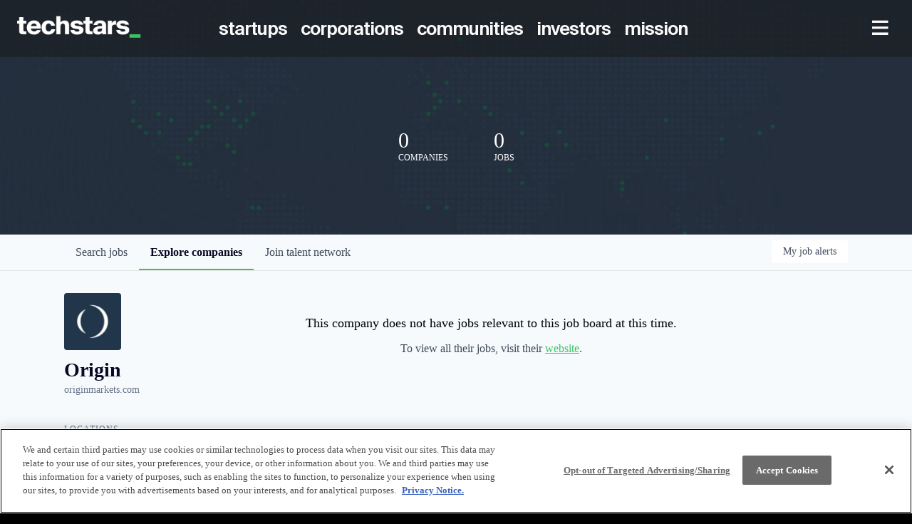

--- FILE ---
content_type: text/html; charset=utf-8
request_url: https://jobs.techstars.com/companies/origin
body_size: 33426
content:
<!DOCTYPE html><html lang="en"><head><link rel="shortcut icon" href="https://cdn.filepicker.io/api/file/RGgM6z6SRGrat5asmWU6" data-next-head=""/><title data-next-head="">Origin | Techstars Job Board</title><meta name="description" property="og:description" content="Raise startup funding and gain critical insight to help launch your business through the startup accelerator and development program at Techstars." data-next-head=""/><meta charSet="utf-8" data-next-head=""/><meta name="viewport" content="initial-scale=1.0, width=device-width" data-next-head=""/><link rel="apple-touch-icon" sizes="180x180" href="https://cdn.filepicker.io/api/file/RGgM6z6SRGrat5asmWU6" data-next-head=""/><link rel="icon" type="image/png" sizes="32x32" href="https://cdn.filepicker.io/api/file/RGgM6z6SRGrat5asmWU6" data-next-head=""/><link rel="icon" type="image/png" sizes="16x16" href="https://cdn.filepicker.io/api/file/RGgM6z6SRGrat5asmWU6" data-next-head=""/><link rel="shortcut icon" href="https://cdn.filepicker.io/api/file/RGgM6z6SRGrat5asmWU6" data-next-head=""/><meta name="url" property="og:url" content="https://jobs.techstars.com" data-next-head=""/><meta name="type" property="og:type" content="website" data-next-head=""/><meta name="title" property="og:title" content="Techstars | The world’s most active pre-seed investor" data-next-head=""/><meta name="image" property="og:image" content="http://cdn.filepicker.io/api/file/pbBuSOEDR5KqBezjOnC6" data-next-head=""/><meta name="secure_url" property="og:image:secure_url" content="https://cdn.filepicker.io/api/file/pbBuSOEDR5KqBezjOnC6" data-next-head=""/><meta name="twitter:card" content="summary_large_image" data-next-head=""/><meta name="twitter:site" content="techstars" data-next-head=""/><meta name="twitter:image" content="https://cdn.filepicker.io/api/file/pbBuSOEDR5KqBezjOnC6" data-next-head=""/><meta name="twitter:title" content="Techstars | The world’s most active pre-seed investor" data-next-head=""/><meta name="twitter:description" content="Raise startup funding and gain critical insight to help launch your business through the startup accelerator and development program at Techstars." data-next-head=""/><meta name="twitter:creator" content="techstars" data-next-head=""/><meta name="google-site-verification" content="CQNnZQRH0dvJgCqWABp64ULhLI69C53ULhWdJemAW_w" data-next-head=""/><script data-next-head="">(function(w,d,s,l,i){w[l]=w[l]||[];w[l].push({'gtm.start':
new Date().getTime(),event:'gtm.js'});var f=d.getElementsByTagName(s)[0],
j=d.createElement(s),dl=l!='dataLayer'?'&l='+l:'';j.async=true;j.src=
'https://www.googletagmanager.com/gtm.js?id='+i+dl;f.parentNode.insertBefore(j,f);
})(window,document,'script','dataLayer','GTM-5WWFW9P');</script><script>!function(){var analytics=window.analytics=window.analytics||[];if(!analytics.initialize)if(analytics.invoked)window.console&&console.error&&console.error("Segment snippet included twice.");else{analytics.invoked=!0;analytics.methods=["trackSubmit","trackClick","trackLink","trackForm","pageview","identify","reset","group","track","ready","alias","debug","page","once","off","on","addSourceMiddleware","addIntegrationMiddleware","setAnonymousId","addDestinationMiddleware"];analytics.factory=function(e){return function(){if(window.analytics.initialized)return window.analytics[e].apply(window.analytics,arguments);var i=Array.prototype.slice.call(arguments);i.unshift(e);analytics.push(i);return analytics}};for(var i=0;i<analytics.methods.length;i++){var key=analytics.methods[i];analytics[key]=analytics.factory(key)}analytics.load=function(key,i){var t=document.createElement("script");t.type="text/javascript";t.async=!0;t.src="https://an.getro.com/analytics.js/v1/" + key + "/analytics.min.js";var n=document.getElementsByTagName("script")[0];n.parentNode.insertBefore(t,n);analytics._loadOptions=i};analytics._writeKey="VKRqdgSBA3lFoZSlbeHbrzqQkLPBcP7W";;analytics.SNIPPET_VERSION="4.16.1";
analytics.load("VKRqdgSBA3lFoZSlbeHbrzqQkLPBcP7W");

}}();</script><link rel="stylesheet" href="https://cdn-customers.getro.com/techstars/style.react.css??v=e8b36e0e157f592978bb3858857a2d9a068d179a"/><link rel="preload" href="https://cdn.getro.com/assets/_next/static/css/b1414ae24606c043.css" as="style"/><link rel="stylesheet" href="https://cdn.getro.com/assets/_next/static/css/b1414ae24606c043.css" data-n-g=""/><noscript data-n-css=""></noscript><script defer="" nomodule="" src="https://cdn.getro.com/assets/_next/static/chunks/polyfills-42372ed130431b0a.js"></script><script id="jquery" src="https://ajax.googleapis.com/ajax/libs/jquery/3.6.0/jquery.min.js" defer="" data-nscript="beforeInteractive"></script><script src="https://cdn.getro.com/assets/_next/static/chunks/webpack-c56562f1635d2be2.js" defer=""></script><script src="https://cdn.getro.com/assets/_next/static/chunks/framework-4bf75dea1870880a.js" defer=""></script><script src="https://cdn.getro.com/assets/_next/static/chunks/main-40d96e7794783fcd.js" defer=""></script><script src="https://cdn.getro.com/assets/_next/static/chunks/pages/_app-9eaeed8e6a6313e0.js" defer=""></script><script src="https://cdn.getro.com/assets/_next/static/chunks/a86620fd-3b4606652f1c2476.js" defer=""></script><script src="https://cdn.getro.com/assets/_next/static/chunks/07c2d338-19ca01e539922f81.js" defer=""></script><script src="https://cdn.getro.com/assets/_next/static/chunks/8230-b803ceb2b5029ba6.js" defer=""></script><script src="https://cdn.getro.com/assets/_next/static/chunks/4000-0acb5a82151cbee6.js" defer=""></script><script src="https://cdn.getro.com/assets/_next/static/chunks/9091-5cd776e8ee5ad3a3.js" defer=""></script><script src="https://cdn.getro.com/assets/_next/static/chunks/1637-3133dfa009c1fe58.js" defer=""></script><script src="https://cdn.getro.com/assets/_next/static/chunks/3911-d02deb587046a532.js" defer=""></script><script src="https://cdn.getro.com/assets/_next/static/chunks/9117-3aec73cad8fedb57.js" defer=""></script><script src="https://cdn.getro.com/assets/_next/static/chunks/1446-e0702699bbe10a44.js" defer=""></script><script src="https://cdn.getro.com/assets/_next/static/chunks/9582-aad852ee53159296.js" defer=""></script><script src="https://cdn.getro.com/assets/_next/static/chunks/5302-131bf979ae2fe52b.js" defer=""></script><script src="https://cdn.getro.com/assets/_next/static/chunks/3240-d03fdb46dd7d962e.js" defer=""></script><script src="https://cdn.getro.com/assets/_next/static/chunks/pages/companies/%5BcompanySlug%5D-ff22e60c0e662f0e.js" defer=""></script><script src="https://cdn.getro.com/assets/_next/static/ds9N2K08DFA7ll-WMwS_r/_buildManifest.js" defer=""></script><script src="https://cdn.getro.com/assets/_next/static/ds9N2K08DFA7ll-WMwS_r/_ssgManifest.js" defer=""></script><meta name="sentry-trace" content="5f2cd444a017da413279459a6e1f43f8-a28247f1dfc63fc4-0"/><meta name="baggage" content="sentry-environment=production,sentry-release=541cda827641868da183c2c08ba9c79958133ed9,sentry-public_key=99c84790fa184cf49c16c34cd7113f75,sentry-trace_id=5f2cd444a017da413279459a6e1f43f8,sentry-org_id=129958,sentry-sampled=false,sentry-sample_rand=0.504786713688389,sentry-sample_rate=0.033"/><style data-styled="" data-styled-version="5.3.11">.gVRrUK{box-sizing:border-box;margin:0;min-width:0;font-family:-apple-system,BlinkMacSystemFont,'Segoe UI','Roboto','Oxygen','Ubuntu','Cantarell','Fira Sans','Droid Sans','Helvetica Neue','sans-serif';font-weight:400;font-style:normal;font-size:16px;color:#3F495A;}/*!sc*/
.fyPcag{box-sizing:border-box;margin:0;min-width:0;background-color:#F7FAFC;min-height:100vh;-webkit-flex-direction:column;-ms-flex-direction:column;flex-direction:column;-webkit-align-items:stretch;-webkit-box-align:stretch;-ms-flex-align:stretch;align-items:stretch;}/*!sc*/
.elbZCm{box-sizing:border-box;margin:0;min-width:0;width:100%;}/*!sc*/
.dKubqp{box-sizing:border-box;margin:0;min-width:0;}/*!sc*/
.dFKghv{box-sizing:border-box;margin:0;min-width:0;box-shadow:0 1px 0 0 #e5e5e5;-webkit-flex-direction:row;-ms-flex-direction:row;flex-direction:row;width:100%;background-color:#ffffff;}/*!sc*/
.byBMUo{box-sizing:border-box;margin:0;min-width:0;max-width:100%;width:100%;margin-left:auto;margin-right:auto;}/*!sc*/
@media screen and (min-width:40em){.byBMUo{width:100%;}}/*!sc*/
@media screen and (min-width:65em){.byBMUo{width:1100px;}}/*!sc*/
.hQFgTu{box-sizing:border-box;margin:0;min-width:0;color:#4900FF;position:relative;-webkit-text-decoration:none;text-decoration:none;-webkit-transition:all ease 0.3s;transition:all ease 0.3s;text-transform:capitalize;-webkit-order:0;-ms-flex-order:0;order:0;padding-left:16px;padding-right:16px;padding-top:16px;padding-bottom:16px;font-size:16px;color:#3F495A;display:-webkit-box;display:-webkit-flex;display:-ms-flexbox;display:flex;-webkit-align-items:baseline;-webkit-box-align:baseline;-ms-flex-align:baseline;align-items:baseline;}/*!sc*/
@media screen and (min-width:40em){.hQFgTu{text-transform:capitalize;}}/*!sc*/
@media screen and (min-width:65em){.hQFgTu{text-transform:unset;}}/*!sc*/
.hQFgTu span{display:none;}/*!sc*/
.hQFgTu::after{content:'';position:absolute;left:0;right:0;bottom:0;height:0.125rem;background-color:#4900FF;opacity:0;-webkit-transition:opacity 0.3s;transition:opacity 0.3s;}/*!sc*/
.hQFgTu:hover{color:#3F495A;}/*!sc*/
.hQFgTu:active{background-color:#F7FAFC;-webkit-transform:scale(.94);-ms-transform:scale(.94);transform:scale(.94);}/*!sc*/
.hQFgTu.active{font-weight:600;color:#090925;}/*!sc*/
.hQFgTu.active::after{opacity:1;}/*!sc*/
@media screen and (min-width:40em){.hQFgTu{padding-left:16px;padding-right:16px;}}/*!sc*/
.ekJmTQ{box-sizing:border-box;margin:0;min-width:0;display:none;}/*!sc*/
@media screen and (min-width:40em){.ekJmTQ{display:none;}}/*!sc*/
@media screen and (min-width:65em){.ekJmTQ{display:inline-block;}}/*!sc*/
.cyRTWj{box-sizing:border-box;margin:0;min-width:0;color:#4900FF;position:relative;-webkit-text-decoration:none;text-decoration:none;-webkit-transition:all ease 0.3s;transition:all ease 0.3s;text-transform:capitalize;-webkit-order:1;-ms-flex-order:1;order:1;padding-left:16px;padding-right:16px;padding-top:16px;padding-bottom:16px;font-size:16px;color:#3F495A;display:-webkit-box;display:-webkit-flex;display:-ms-flexbox;display:flex;-webkit-align-items:baseline;-webkit-box-align:baseline;-ms-flex-align:baseline;align-items:baseline;}/*!sc*/
@media screen and (min-width:40em){.cyRTWj{text-transform:capitalize;}}/*!sc*/
@media screen and (min-width:65em){.cyRTWj{text-transform:unset;}}/*!sc*/
.cyRTWj span{display:none;}/*!sc*/
.cyRTWj::after{content:'';position:absolute;left:0;right:0;bottom:0;height:0.125rem;background-color:#4900FF;opacity:0;-webkit-transition:opacity 0.3s;transition:opacity 0.3s;}/*!sc*/
.cyRTWj:hover{color:#3F495A;}/*!sc*/
.cyRTWj:active{background-color:#F7FAFC;-webkit-transform:scale(.94);-ms-transform:scale(.94);transform:scale(.94);}/*!sc*/
.cyRTWj.active{font-weight:600;color:#090925;}/*!sc*/
.cyRTWj.active::after{opacity:1;}/*!sc*/
@media screen and (min-width:40em){.cyRTWj{padding-left:16px;padding-right:16px;}}/*!sc*/
.kPzaxb{box-sizing:border-box;margin:0;min-width:0;color:#4900FF;position:relative;-webkit-text-decoration:none;text-decoration:none;-webkit-transition:all ease 0.3s;transition:all ease 0.3s;text-transform:unset;-webkit-order:2;-ms-flex-order:2;order:2;padding-left:16px;padding-right:16px;padding-top:16px;padding-bottom:16px;font-size:16px;color:#3F495A;display:-webkit-box;display:-webkit-flex;display:-ms-flexbox;display:flex;-webkit-align-items:center;-webkit-box-align:center;-ms-flex-align:center;align-items:center;}/*!sc*/
.kPzaxb span{display:none;}/*!sc*/
.kPzaxb::after{content:'';position:absolute;left:0;right:0;bottom:0;height:0.125rem;background-color:#4900FF;opacity:0;-webkit-transition:opacity 0.3s;transition:opacity 0.3s;}/*!sc*/
.kPzaxb:hover{color:#3F495A;}/*!sc*/
.kPzaxb:active{background-color:#F7FAFC;-webkit-transform:scale(.94);-ms-transform:scale(.94);transform:scale(.94);}/*!sc*/
.kPzaxb.active{font-weight:600;color:#090925;}/*!sc*/
.kPzaxb.active::after{opacity:1;}/*!sc*/
@media screen and (min-width:40em){.kPzaxb{padding-left:16px;padding-right:16px;}}/*!sc*/
.jQZwAb{box-sizing:border-box;margin:0;min-width:0;display:inline-block;}/*!sc*/
@media screen and (min-width:40em){.jQZwAb{display:inline-block;}}/*!sc*/
@media screen and (min-width:65em){.jQZwAb{display:none;}}/*!sc*/
.ioCEHO{box-sizing:border-box;margin:0;min-width:0;margin-left:auto;margin-right:16px;text-align:left;-webkit-flex-direction:column;-ms-flex-direction:column;flex-direction:column;-webkit-order:9999;-ms-flex-order:9999;order:9999;}/*!sc*/
@media screen and (min-width:40em){.ioCEHO{margin-right:16px;}}/*!sc*/
@media screen and (min-width:65em){.ioCEHO{margin-right:0;}}/*!sc*/
.iJaGyT{box-sizing:border-box;margin:0;min-width:0;position:relative;cursor:pointer;-webkit-transition:all ease 0.3s;transition:all ease 0.3s;border-radius:4px;font-size:16px;font-weight:500;display:-webkit-box;display:-webkit-flex;display:-ms-flexbox;display:flex;-webkit-tap-highlight-color:transparent;-webkit-align-items:center;-webkit-box-align:center;-ms-flex-align:center;align-items:center;font-family:-apple-system,BlinkMacSystemFont,'Segoe UI','Roboto','Oxygen','Ubuntu','Cantarell','Fira Sans','Droid Sans','Helvetica Neue','sans-serif';color:#3F495A;background-color:#FFFFFF;border-style:solid;border-color:#A3B1C2;border-width:1px;border:none;border-color:transparent;width:small;height:small;margin-top:8px;padding:8px 16px;padding-right:0;-webkit-align-self:center;-ms-flex-item-align:center;align-self:center;font-size:14px;}/*!sc*/
.iJaGyT:active{-webkit-transform:scale(.94);-ms-transform:scale(.94);transform:scale(.94);box-shadow:inset 0px 1.875px 1.875px rgba(0,0,0,0.12);}/*!sc*/
.iJaGyT:disabled{color:#A3B1C2;}/*!sc*/
.iJaGyT:hover{background-color:#F7FAFC;}/*!sc*/
.iJaGyT [role="progressbar"] > div > div{border-color:rgba(63,73,90,0.2);border-top-color:#090925;}/*!sc*/
@media screen and (min-width:40em){.iJaGyT{border-color:#A3B1C2;}}/*!sc*/
@media screen and (min-width:40em){.iJaGyT{padding-right:16px;}}/*!sc*/
.jUfIjB{box-sizing:border-box;margin:0;min-width:0;display:none;}/*!sc*/
@media screen and (min-width:40em){.jUfIjB{display:block;}}/*!sc*/
.iqghoL{box-sizing:border-box;margin:0;min-width:0;margin-left:auto !important;margin-right:auto !important;box-sizing:border-box;max-width:100%;position:static;z-index:1;margin-left:auto;margin-right:auto;width:100%;padding-top:0;padding-left:16px;padding-right:16px;padding-bottom:64px;}/*!sc*/
@media screen and (min-width:40em){.iqghoL{width:100%;}}/*!sc*/
@media screen and (min-width:65em){.iqghoL{width:1132px;}}/*!sc*/
.etzjPe{box-sizing:border-box;margin:0;min-width:0;margin-top:32px;margin-bottom:32px;-webkit-flex-direction:column;-ms-flex-direction:column;flex-direction:column;}/*!sc*/
@media screen and (min-width:40em){.etzjPe{-webkit-flex-direction:column;-ms-flex-direction:column;flex-direction:column;}}/*!sc*/
@media screen and (min-width:65em){.etzjPe{-webkit-flex-direction:row;-ms-flex-direction:row;flex-direction:row;}}/*!sc*/
.kLtriP{box-sizing:border-box;margin:0;min-width:0;width:100%;padding-left:0;padding-right:0;}/*!sc*/
@media screen and (min-width:40em){.kLtriP{width:100%;padding-right:0;}}/*!sc*/
@media screen and (min-width:65em){.kLtriP{width:25%;padding-right:16px;}}/*!sc*/
.eMPMyx{box-sizing:border-box;margin:0;min-width:0;-webkit-flex-direction:column;-ms-flex-direction:column;flex-direction:column;}/*!sc*/
.bFbbhu{box-sizing:border-box;margin:0;min-width:0;-webkit-flex-direction:row;-ms-flex-direction:row;flex-direction:row;}/*!sc*/
@media screen and (min-width:40em){.bFbbhu{-webkit-flex-direction:row;-ms-flex-direction:row;flex-direction:row;}}/*!sc*/
@media screen and (min-width:65em){.bFbbhu{-webkit-flex-direction:column;-ms-flex-direction:column;flex-direction:column;}}/*!sc*/
.cOBlWE{box-sizing:border-box;margin:0;min-width:0;height:80px;margin-bottom:0;margin-right:8px;width:80px;}/*!sc*/
@media screen and (min-width:40em){.cOBlWE{margin-bottom:0;margin-right:8px;}}/*!sc*/
@media screen and (min-width:65em){.cOBlWE{margin-bottom:8px;margin-right:0;}}/*!sc*/
.YwisV{box-sizing:border-box;margin:0;min-width:0;-webkit-flex-direction:column;-ms-flex-direction:column;flex-direction:column;-webkit-box-pack:center;-webkit-justify-content:center;-ms-flex-pack:center;justify-content:center;}/*!sc*/
.pPXHF{box-sizing:border-box;margin:0;min-width:0;font-weight:600;-webkit-align-self:center;-ms-flex-item-align:center;align-self:center;font-size:28px;line-height:1.4;color:#090925;}/*!sc*/
@media screen and (min-width:40em){.pPXHF{-webkit-align-self:center;-ms-flex-item-align:center;align-self:center;}}/*!sc*/
@media screen and (min-width:65em){.pPXHF{-webkit-align-self:unset;-ms-flex-item-align:unset;align-self:unset;}}/*!sc*/
.jdOgZP{box-sizing:border-box;margin:0;min-width:0;-webkit-text-decoration:none !important;text-decoration:none !important;line-height:17px;font-size:14px;-webkit-align-items:center;-webkit-box-align:center;-ms-flex-align:center;align-items:center;display:-webkit-box;display:-webkit-flex;display:-ms-flexbox;display:flex;color:#67738B;}/*!sc*/
.eaqeSC{box-sizing:border-box;margin:0;min-width:0;row-gap:16px;margin-top:40px;margin-bottom:40px;-webkit-flex-direction:column;-ms-flex-direction:column;flex-direction:column;}/*!sc*/
.jMwpwM{box-sizing:border-box;margin:0;min-width:0;}/*!sc*/
.jMwpwM > p:first-child{margin-bottom:4px;text-transform:uppercase;color:#67738B;font-size:12px;line-height:14px;-webkit-letter-spacing:1px;-moz-letter-spacing:1px;-ms-letter-spacing:1px;letter-spacing:1px;}/*!sc*/
.jMwpwM > p:last-child{text-transform:none;color:#3F495A;line-height:17px;font-size:14px;}/*!sc*/
.cEDDVu{box-sizing:border-box;margin:0;min-width:0;}/*!sc*/
.cEDDVu > p:first-child{margin-bottom:4px;text-transform:uppercase;color:#67738B;font-size:12px;line-height:14px;-webkit-letter-spacing:1px;-moz-letter-spacing:1px;-ms-letter-spacing:1px;letter-spacing:1px;}/*!sc*/
.cEDDVu > p:last-child{text-transform:capitalize;color:#3F495A;line-height:17px;font-size:14px;}/*!sc*/
.ezVlLB{box-sizing:border-box;margin:0;min-width:0;height:24px;}/*!sc*/
.kCLvdc{box-sizing:border-box;margin:0;min-width:0;height:16px;width:16px;margin-right:8px;color:#4a4a4a;}/*!sc*/
.hjIfoF{box-sizing:border-box;margin:0;min-width:0;line-height:22.4px;font-size:16px;color:#3F495A;margin-bottom:40px;}/*!sc*/
.kHUmWD{box-sizing:border-box;margin:0;min-width:0;margin-top:8px;margin-bottom:8px;border:none;border-bottom:1px solid;border-bottom-color:#DEE4ED;border-bottom-style:solid;border-bottom-width:1px;-webkit-flex:1 1 auto;-ms-flex:1 1 auto;flex:1 1 auto;padding-top:16px;margin-bottom:16px;}/*!sc*/
.jIKahO{box-sizing:border-box;margin:0;min-width:0;color:#090925;font-size:16px;font-weight:400;margin-bottom:8px;}/*!sc*/
.brBOOs{box-sizing:border-box;margin:0;min-width:0;margin-bottom:8px;}/*!sc*/
.fZrwYU{box-sizing:border-box;margin:0;min-width:0;-webkit-appearance:none;-moz-appearance:none;appearance:none;display:inline-block;text-align:center;line-height:inherit;-webkit-text-decoration:none;text-decoration:none;font-size:inherit;padding-left:16px;padding-right:16px;padding-top:8px;padding-bottom:8px;color:#ffffff;background-color:#4900FF;border:none;border-radius:4px;position:relative;z-index:2;-webkit-box-pack:unset;-webkit-justify-content:unset;-ms-flex-pack:unset;justify-content:unset;-webkit-text-decoration:underline;text-decoration:underline;cursor:pointer;border-radius:0;border:none;padding:0;background-color:transparent;color:inherit;display:-webkit-box;display:-webkit-flex;display:-ms-flexbox;display:flex;-webkit-align-items:center;-webkit-box-align:center;-ms-flex-align:center;align-items:center;-webkit-text-decoration:none;text-decoration:none;display:-webkit-box;display:-webkit-flex;display:-ms-flexbox;display:flex;-webkit-flex-direction:row;-ms-flex-direction:row;flex-direction:row;-webkit-align-items:center;-webkit-box-align:center;-ms-flex-align:center;align-items:center;color:#4900FF;}/*!sc*/
.kNBagg{box-sizing:border-box;margin:0;min-width:0;line-height:1.4;font-size:14px;}/*!sc*/
.bJZSrF{box-sizing:border-box;margin:0;min-width:0;width:16px;height:16px;margin-left:4px;}/*!sc*/
.kPfUCb{box-sizing:border-box;margin:0;min-width:0;margin-top:8px;margin-bottom:8px;border:none;border-bottom:1px solid;border-bottom-color:#DEE4ED;border-bottom-style:solid;border-bottom-width:1px;-webkit-flex:1 1 auto;-ms-flex:1 1 auto;flex:1 1 auto;margin-top:40px;margin-bottom:16px;}/*!sc*/
.UDiJj{box-sizing:border-box;margin:0;min-width:0;-webkit-appearance:none;-moz-appearance:none;appearance:none;display:inline-block;text-align:center;line-height:inherit;-webkit-text-decoration:none;text-decoration:none;font-size:inherit;padding-left:16px;padding-right:16px;padding-top:8px;padding-bottom:8px;color:#ffffff;background-color:#4900FF;border:none;border-radius:4px;position:relative;z-index:2;-webkit-box-pack:unset;-webkit-justify-content:unset;-ms-flex-pack:unset;justify-content:unset;-webkit-text-decoration:underline;text-decoration:underline;cursor:pointer;border-radius:0;border:none;padding:0;background-color:transparent;color:inherit;display:-webkit-box;display:-webkit-flex;display:-ms-flexbox;display:flex;-webkit-align-items:center;-webkit-box-align:center;-ms-flex-align:center;align-items:center;-webkit-text-decoration:none;text-decoration:none;font-size:13px;line-height:16px;color:#67738B;padding-top:4px;margin-bottom:64px;font-size:14px;color:#67738B;-webkit-align-items:center;-webkit-box-align:center;-ms-flex-align:center;align-items:center;display:-webkit-box;display:-webkit-flex;display:-ms-flexbox;display:flex;}/*!sc*/
@media screen and (min-width:40em){.UDiJj{margin-bottom:64px;}}/*!sc*/
@media screen and (min-width:65em){.UDiJj{margin-bottom:0;}}/*!sc*/
.inYcWd{box-sizing:border-box;margin:0;min-width:0;stroke:#67738B;-webkit-flex-shrink:0;-ms-flex-negative:0;flex-shrink:0;margin-right:8px;height:16px;width:16px;}/*!sc*/
.kkEXQG{box-sizing:border-box;margin:0;min-width:0;color:#090925;display:block;font-size:18px;margin-bottom:16px;}/*!sc*/
@media screen and (min-width:40em){.kkEXQG{display:block;}}/*!sc*/
@media screen and (min-width:65em){.kkEXQG{display:none;}}/*!sc*/
.ezJTWZ{box-sizing:border-box;margin:0;min-width:0;-webkit-align-items:center;-webkit-box-align:center;-ms-flex-align:center;align-items:center;-webkit-flex-direction:column;-ms-flex-direction:column;flex-direction:column;padding-top:16px;padding-bottom:16px;padding-left:32px;padding-right:32px;}/*!sc*/
@media screen and (min-width:40em){.ezJTWZ{padding-top:32px;padding-bottom:32px;padding-left:64px;padding-right:64px;}}/*!sc*/
@media screen and (min-width:65em){.ezJTWZ{padding-top:32px;padding-bottom:32px;padding-left:64px;padding-right:64px;}}/*!sc*/
.cdmSzZ{box-sizing:border-box;margin:0;min-width:0;color:black;font-size:14px;padding-bottom:16px;}/*!sc*/
@media screen and (min-width:40em){.cdmSzZ{font-size:16px;}}/*!sc*/
@media screen and (min-width:65em){.cdmSzZ{font-size:18px;}}/*!sc*/
.jIPVQt{box-sizing:border-box;margin:0;min-width:0;-webkit-flex-direction:row;-ms-flex-direction:row;flex-direction:row;}/*!sc*/
.eYuUhH{box-sizing:border-box;margin:0;min-width:0;font-size:14px;}/*!sc*/
@media screen and (min-width:40em){.eYuUhH{font-size:14px;}}/*!sc*/
@media screen and (min-width:65em){.eYuUhH{font-size:16px;}}/*!sc*/
.eyBKOS{box-sizing:border-box;margin:0;min-width:0;color:#4900FF;color:#3F495A;font-size:14px;}/*!sc*/
@media screen and (min-width:40em){.eyBKOS{font-size:14px;}}/*!sc*/
@media screen and (min-width:65em){.eyBKOS{font-size:16px;}}/*!sc*/
.fIUOoG{box-sizing:border-box;margin:0;min-width:0;justify-self:flex-end;margin-top:auto;-webkit-flex-direction:row;-ms-flex-direction:row;flex-direction:row;width:100%;background-color:transparent;padding-top:32px;padding-bottom:32px;}/*!sc*/
.Jizzq{box-sizing:border-box;margin:0;min-width:0;width:100%;margin-left:auto;margin-right:auto;-webkit-flex-direction:column;-ms-flex-direction:column;flex-direction:column;text-align:center;}/*!sc*/
@media screen and (min-width:40em){.Jizzq{width:1100px;}}/*!sc*/
.fONCsf{box-sizing:border-box;margin:0;min-width:0;color:#4900FF;-webkit-align-self:center;-ms-flex-item-align:center;align-self:center;margin-bottom:16px;color:#090925;width:120px;}/*!sc*/
.bfORaf{box-sizing:border-box;margin:0;min-width:0;color:currentColor;width:100%;height:auto;}/*!sc*/
.gkPOSa{box-sizing:border-box;margin:0;min-width:0;-webkit-flex-direction:row;-ms-flex-direction:row;flex-direction:row;-webkit-box-pack:center;-webkit-justify-content:center;-ms-flex-pack:center;justify-content:center;-webkit-flex-wrap:wrap;-ms-flex-wrap:wrap;flex-wrap:wrap;}/*!sc*/
.hDtUlk{box-sizing:border-box;margin:0;min-width:0;-webkit-appearance:none;-moz-appearance:none;appearance:none;display:inline-block;text-align:center;line-height:inherit;-webkit-text-decoration:none;text-decoration:none;font-size:inherit;padding-left:16px;padding-right:16px;padding-top:8px;padding-bottom:8px;color:#ffffff;background-color:#4900FF;border:none;border-radius:4px;padding-left:8px;padding-right:8px;font-size:16px;position:relative;z-index:2;cursor:pointer;-webkit-transition:all ease 0.3s;transition:all ease 0.3s;border-radius:4px;font-weight:500;display:-webkit-box;display:-webkit-flex;display:-ms-flexbox;display:flex;-webkit-tap-highlight-color:transparent;-webkit-align-items:center;-webkit-box-align:center;-ms-flex-align:center;align-items:center;font-family:-apple-system,BlinkMacSystemFont,'Segoe UI','Roboto','Oxygen','Ubuntu','Cantarell','Fira Sans','Droid Sans','Helvetica Neue','sans-serif';color:#3F495A;background-color:transparent;border-style:solid;border-color:#A3B1C2;border-width:1px;border:none;-webkit-box-pack:unset;-webkit-justify-content:unset;-ms-flex-pack:unset;justify-content:unset;-webkit-text-decoration:none;text-decoration:none;white-space:nowrap;margin-right:16px;padding:0;color:#67738B;padding-top:4px;padding-bottom:4px;font-size:12px;}/*!sc*/
.hDtUlk:active{-webkit-transform:scale(.94);-ms-transform:scale(.94);transform:scale(.94);box-shadow:inset 0px 1.875px 1.875px rgba(0,0,0,0.12);}/*!sc*/
.hDtUlk:disabled{color:#A3B1C2;}/*!sc*/
.hDtUlk:hover{-webkit-text-decoration:underline;text-decoration:underline;}/*!sc*/
.hDtUlk [role="progressbar"] > div > div{border-color:rgba(63,73,90,0.2);border-top-color:#090925;}/*!sc*/
data-styled.g1[id="sc-aXZVg"]{content:"gVRrUK,fyPcag,elbZCm,dKubqp,dFKghv,byBMUo,hQFgTu,ekJmTQ,cyRTWj,kPzaxb,jQZwAb,ioCEHO,iJaGyT,jUfIjB,iqghoL,etzjPe,kLtriP,eMPMyx,bFbbhu,cOBlWE,YwisV,pPXHF,jdOgZP,eaqeSC,jMwpwM,cEDDVu,ezVlLB,kCLvdc,hjIfoF,kHUmWD,jIKahO,brBOOs,fZrwYU,kNBagg,bJZSrF,kPfUCb,UDiJj,inYcWd,kkEXQG,ezJTWZ,cdmSzZ,jIPVQt,eYuUhH,eyBKOS,fIUOoG,Jizzq,fONCsf,bfORaf,gkPOSa,hDtUlk,"}/*!sc*/
.fteAEG{display:-webkit-box;display:-webkit-flex;display:-ms-flexbox;display:flex;}/*!sc*/
data-styled.g2[id="sc-gEvEer"]{content:"fteAEG,"}/*!sc*/
.flWBVF{box-sizing:border-box;margin:0;min-width:0;container-type:inline-size;container-name:hero;}/*!sc*/
.fFCyIL{box-sizing:border-box;margin:0;min-width:0;position:relative;background-size:cover;background-position:center center;text-align:center;padding-top:32px;padding-bottom:32px;color:#ffffff;}/*!sc*/
@media (min-width:480px){.fFCyIL{padding:calc(10 * 0.5rem) 0;}}/*!sc*/
.fFCyIL::before{content:'';position:absolute;left:0;right:0;top:0;bottom:0;background-color:rgba(27,36,50,0.7);z-index:2;}/*!sc*/
.iFoJuC{box-sizing:border-box;margin:0;min-width:0;object-fit:cover;width:100%;height:100%;position:absolute;left:0;top:0;}/*!sc*/
.cmDbPT{box-sizing:border-box;margin:0;min-width:0;margin-left:auto !important;margin-right:auto !important;box-sizing:border-box;max-width:100%;position:relative;z-index:3;margin-left:auto;margin-right:auto;width:100%;padding-top:0;padding-left:16px;padding-right:16px;}/*!sc*/
@media screen and (min-width:40em){.cmDbPT{width:100%;}}/*!sc*/
@media screen and (min-width:65em){.cmDbPT{width:1132px;}}/*!sc*/
.fmUVIp{box-sizing:border-box;margin:0;min-width:0;-webkit-box-pack:center;-webkit-justify-content:center;-ms-flex-pack:center;justify-content:center;-webkit-align-items:center;-webkit-box-align:center;-ms-flex-align:center;align-items:center;}/*!sc*/
.fmUVIp:not(:first-child){margin-top:32px;}/*!sc*/
@media screen and (min-width:40em){.fmUVIp:not(:first-child){margin-top:64px;}}/*!sc*/
@media screen and (min-width:65em){.fmUVIp:not(:first-child){margin-top:64px;}}/*!sc*/
.HtwpK{box-sizing:border-box;margin:0;min-width:0;max-width:300px;}/*!sc*/
.eOOXFH{box-sizing:border-box;margin:0;min-width:0;-webkit-box-pack:space-around;-webkit-justify-content:space-around;-ms-flex-pack:space-around;justify-content:space-around;margin-top:0;}/*!sc*/
.fbDqWI{box-sizing:border-box;margin:0;min-width:0;padding-right:64px;}/*!sc*/
.izkFvz{box-sizing:border-box;margin:0;min-width:0;-webkit-flex-direction:column;-ms-flex-direction:column;flex-direction:column;text-align:left;padding-right:64px;}/*!sc*/
.jZIqdX{box-sizing:border-box;margin:0;min-width:0;font-size:20px;font-weight:500;}/*!sc*/
@media screen and (min-width:40em){.jZIqdX{font-size:30px;}}/*!sc*/
.erBpup{box-sizing:border-box;margin:0;min-width:0;text-transform:uppercase;font-size:12px;}/*!sc*/
.gwmNXr{box-sizing:border-box;margin:0;min-width:0;}/*!sc*/
.mcBfM{box-sizing:border-box;margin:0;min-width:0;-webkit-flex-direction:column;-ms-flex-direction:column;flex-direction:column;text-align:left;}/*!sc*/
.VWXkL{box-sizing:border-box;margin:0;min-width:0;position:relative;font-weight:500;color:#3F495A;height:100%;width:100%;border-radius:4px;}/*!sc*/
.cVYRew{box-sizing:border-box;margin:0;min-width:0;max-width:100%;height:auto;border-radius:4px;overflow:hidden;object-fit:contain;width:100%;height:100%;}/*!sc*/
.exMvxQ{box-sizing:border-box;margin:0;min-width:0;-webkit-text-decoration:none;text-decoration:none;color:currentColor;width:100%;height:auto;}/*!sc*/
data-styled.g3[id="sc-eqUAAy"]{content:"flWBVF,fFCyIL,iFoJuC,cmDbPT,fmUVIp,HtwpK,eOOXFH,fbDqWI,izkFvz,jZIqdX,erBpup,gwmNXr,mcBfM,VWXkL,cVYRew,exMvxQ,"}/*!sc*/
.gQycbC{display:-webkit-box;display:-webkit-flex;display:-ms-flexbox;display:flex;}/*!sc*/
data-styled.g4[id="sc-fqkvVR"]{content:"gQycbC,"}/*!sc*/
</style></head><body id="main-wrapper" class="custom-design-techstars"><div id="root"></div><div id="__next"><div class="sc-aXZVg gVRrUK"><div class="" style="position:fixed;top:0;left:0;height:2px;background:transparent;z-index:99999999999;width:100%"><div class="" style="height:100%;background:#4900FF;transition:all 500ms ease;width:0%"><div style="box-shadow:0 0 10px #4900FF, 0 0 10px #4900FF;width:5%;opacity:1;position:absolute;height:100%;transition:all 500ms ease;transform:rotate(3deg) translate(0px, -4px);left:-10rem"></div></div></div><div id="wlc-main" class="sc-aXZVg sc-gEvEer fyPcag fteAEG"><div width="1" class="sc-aXZVg elbZCm"><div data-testid="custom-header" id="techstars-custom-header" class="sc-aXZVg dKubqp techstars-custom-part"><div class="cd_wrapper" data-gr-c-s-loaded="true" cz-shortcut-listen="true">
  <div id="__next">
    <div class="jss4 jss1">
      <div class="jss11 jss17 jss18">
        <div class="jss9 jss10 jss7 jss8 TS-Contentful-Section">
          <header class="jss44 jss46 jss35 jss37 jss41 jss23">
            <div class="jss71">
              <a href="https://www.techstars.com/" class="jss72">
                <img alt="Techstars Logo" width="174px" src="https://cdn-customers.getro.com/techstars/images/logo-dark.png">
              </a>
            </div>
            <ul class="jss73 jss25" itemscope="" itemtype="https://schema.org/SiteNavigationElement" role="menu">
              <li class="root" itemprop="name" role="menuitem">
                <a class="jss95 jss75 jss80 jss26" target="_self" tabindex="0" aria-disabled="false" href="https://www.techstars.com/startups" itemprop="url" title="startups">
                  <span class="jss77">
                    <p class="">startups</p>
                  </span>
                  <span class="jss492"></span>
                </a>
              </li>
              <li class="root" itemprop="name" role="menuitem">
                <a class="jss95 jss75 jss80 jss26" target="_self" tabindex="0" aria-disabled="false" href="https://www.techstars.com/corporations" itemprop="url" title="corporations">
                  <span class="jss77">
                    <p class="">corporations</p>
                  </span>
                  <span class="jss492"></span>
                </a>
              </li>
              <li class="root" itemprop="name" role="menuitem">
                <a class="jss95 jss75 jss80 jss26" target="_self" tabindex="0" aria-disabled="false" href="https://www.techstars.com/communities" itemprop="url" title="communities">
                  <span class="jss77">
                    <p class="">communities</p>
                  </span>
                  <span class="jss492"></span>
                </a>
              </li>
              <li class="root" itemprop="name" role="menuitem">
                <a class="jss95 jss75 jss80 jss26" target="_self" tabindex="0" aria-disabled="false" href="https://www.techstars.com/investors" itemprop="url" title="investors">
                  <span class="jss77">
                    <p class="">investors</p>
                  </span>
                  <span class="jss492"></span>
                </a>
              </li>
              <li class="root" itemprop="name" role="menuitem">
                <a class="jss95 jss75 jss80 jss26" target="_self" tabindex="0" aria-disabled="false" href="https://www.techstars.com/mission" itemprop="url" title="mission">
                  <span class="jss77">
                    <p class="">mission</p>
                  </span>
                  <span class="jss492"></span>
                </a>
              </li>
            </ul>
            <ul class="jss98 jss32" itemscope="" itemtype="https://schema.org/SiteNavigationElement" role="menu">
              <li class="root">
                <button class="js--open jss95 jss75 jss80 jss33" target="_self" tabindex="0" type="button" itemprop="name" role="menuitem" title="Open full menu">
                  <span class="jss77">
                    <svg class="jss99 jss102" focusable="false" viewBox="0 0 24 24" aria-hidden="true" role="presentation" data-mui-test="HamburgerIcon">
                      <path d="M0,1.5 L20,1.5 L20,4.5 L0,4.5 L0,1.5 Z M0,9 L20,9 L20,12 L0,12 L0,9 Z M0,16.5 L20,16.5 L20,19.5 L0,19.5 L0,16.5 Z"></path>
                    </svg>
                  </span>
                  <span class="jss492"></span>
                </button>
              </li>
            </ul>
            <div class="jss1986 js--menu" style="display: none;overflow: auto;">
              <div class="jss1987">
                <div class="jss1988">
                  <img alt="Techstars logo" src="https://cdn.brandfolder.io/70W92OEX/as/q0vc05-3hg50o-8p4uw5/logo-dark.png" width="174px">
                </div>
                <ul class="jss73 jss1989" itemscope="" itemtype="https://schema.org/SiteNavigationElement" role="menu">
                  <li class="root" itemprop="name" role="menuitem">
                    <a class="jss95 jss75 jss80 jss1992" target="_self" tabindex="0" aria-disabled="false" href="https://www.techstars.com/startups" itemprop="url" title="startups">
                      <span class="jss77">startups</span>
                      <span class="jss492"></span>
                    </a>
                  </li>
                  <li class="root" itemprop="name" role="menuitem">
                    <a class="jss95 jss75 jss80 jss1992" target="_self" tabindex="0" aria-disabled="false" href="https://www.techstars.com/corporations" itemprop="url" title="corporations">
                      <span class="jss77">corporations</span>
                      <span class="jss492"></span>
                    </a>
                  </li>
                  <li class="root" itemprop="name" role="menuitem">
                    <a class="jss95 jss75 jss80 jss1992" target="_self" tabindex="0" aria-disabled="false" href="https://www.techstars.com/communities" itemprop="url" title="communities">
                      <span class="jss77">communities</span>
                      <span class="jss492"></span>
                    </a>
                  </li>
                  <li class="root" itemprop="name" role="menuitem">
                    <a class="jss95 jss75 jss80 jss1992" target="_self" tabindex="0" aria-disabled="false" href="https://www.techstars.com/investors" itemprop="url" title="investors">
                      <span class="jss77">investors</span>
                      <span class="jss492"></span>
                    </a>
                  </li>
                  <li class="root" itemprop="name" role="menuitem">
                    <a class="jss95 jss75 jss80 jss1992" target="_self" tabindex="0" aria-disabled="false" href="https://www.techstars.com/mission" itemprop="url" title="mission">
                      <span class="jss77">mission</span>
                      <span class="jss492"></span>
                    </a>
                  </li>
                  <li class="root" itemprop="name" role="menuitem">
                    <a class="jss95 jss75 jss80 jss1992" target="_self" tabindex="0" aria-disabled="false" href="https://www.techstars.com/newsroom" itemprop="url" title="news">
                      <span class="jss77">news</span>
                      <span class="jss492"></span>
                    </a>
                  </li>
                </ul>
                <ul class="jss73 jss1990" itemscope="" itemtype="https://schema.org/SiteNavigationElement" role="menu">
                  <li class="root jss1993" itemprop="name" role="menuitem">
                    <a class="jss95 jss75 jss80 jss1993" target="_self" tabindex="0" aria-disabled="false" href="https://www.techstars.com/accelerators" itemprop="url" title="accelerators">
                      <span class="jss77">accelerators</span>
                      <span class="jss492"></span>
                    </a>
                  </li>
                  <li class="root jss1993" itemprop="name" role="menuitem">
                    <a class="jss95 jss75 jss80 jss1993" target="_self" tabindex="0" aria-disabled="false" href="https://www.techstars.com/portfolio" itemprop="url" title="portfolio">
                      <span class="jss77">portfolio</span>
                      <span class="jss492"></span>
                    </a>
                  </li>
                  <li class="root jss1993" itemprop="name" role="menuitem">
                    <a class="jss95 jss75 jss80 jss1993" target="_self" tabindex="0" aria-disabled="false" href="https://www.techstars.com/careers/" itemprop="url" title="careers">
                      <span class="jss77">careers</span>
                      <span class="jss492"></span>
                    </a>
                  </li>
                  <li class="root jss1993" itemprop="name" role="menuitem">
                    <a class="jss95 jss75 jss80 jss1993" target="_self" tabindex="0" aria-disabled="false" href="https://www.techstars.com/contact/" itemprop="url" title="contact">
                      <span class="jss77">contact</span>
                      <span class="jss492"></span>
                    </a>
                  </li>
                  <div class="jss181 jss182 jss183 jss1995" itemtype="https://schema.org/SiteNavigationElement" role="menu">
                    <li class="jss361" itemprop="name" role="menuitem">
                      <a class="jss360" href="https://www.facebook.com/techstars" target="blank" itemprop="url" title="Facebook">
                        <svg class="jss99 jss1998" focusable="false" viewBox="0 0 34 34" aria-hidden="true" role="presentation" data-mui-test="FacebookIcon">
                          <path d="M18,0 C19.1045695,0 20,0.8954305 20,2 L20,18 C20,19.1045695 19.1045695,20 18,20 L13,20 L13,12.4705882 L15.5628969,12.4705882 L15.974062,9.64705882 L13,9.64705882 L13,8.44047059 C13,7.35811765 13.3053317,6.82352941 14.3390084,6.82352941 L14.3390084,6.82352941 L16,6.82352941 L16,4.12329412 C15.7079575,4.08470588 15.0912099,4 13.9249613,4 C11.4896728,4 10,5.26023529 10,8.13082353 L10,8.13082353 L10,9.64705882 L7,9.64705882 L7,12.4705882 L10,12.4705882 L10,20 L2,20 C0.8954305,20 0,19.1045695 0,18 L0,2 C0,0.8954305 0.8954305,0 2,0 L18,0 Z"></path>
                        </svg>
                      </a>
                    </li>
                    <li class="jss361" itemprop="name" role="menuitem">
                      <a class="jss360" href="https://www.linkedin.com/company/techstars/" target="blank" itemprop="url" title="LinkedIn">
                        <svg class="jss99 jss1998" focusable="false" viewBox="0 0 34 34" aria-hidden="true" role="presentation" data-mui-test="LinkedInIcon">
                          <path d="M18,0 C19.1045695,0 20,0.8954305 20,2 L20,18 C20,19.1045695 19.1045695,20 18,20 L2,20 C0.8954305,20 5.32907052e-15,19.1045695 5.32907052e-15,18 L5.32907052e-15,2 C5.32907052e-15,0.8954305 0.8954305,0 2,0 L18,0 Z M6.93695271,7.36366181 L4.25043783,7.36366181 L4.25043783,16 L6.93695271,16 L6.93695271,7.36366181 Z M13.7770928,7.14893617 C12.4702627,7.14893617 11.5941856,7.8649916 11.2353765,8.543743 L11.2353765,8.543743 L11.1989492,8.543743 L11.1989492,7.36366181 L8.62171629,7.36366181 L8.62171629,16 L11.3064098,16 L11.3064098,11.7273236 C11.3064098,10.6009239 11.521331,9.5100084 12.9192294,9.5100084 C14.2970928,9.5100084 14.3153065,10.7983623 14.3153065,11.800112 L14.3153065,16 L17,16 L17,11.2632979 C17,8.93770997 16.497303,7.14893617 13.7770928,7.14893617 Z M5.56637478,3 C4.70122592,3 4,3.70058791 4,4.56403975 C4,5.4274916 4.70031524,6.12898936 5.56637478,6.12898936 C6.42970228,6.12898936 7.13183888,5.4274916 7.13183888,4.56403975 C7.13183888,3.70149776 6.42970228,3 5.56637478,3 Z"></path>
                        </svg>
                      </a>
                    </li>
                    <li class="jss361" itemprop="name" role="menuitem">
                      <a class="jss360" href="https://www.youtube.com/user/techstarstv" target="blank" itemprop="url" title="Youtube">
                        <svg class="jss99 jss1998" focusable="false" viewBox="0 0 34 34" aria-hidden="true" role="presentation" data-mui-test="YoutubeIcon">
                          <path d="M10,2 C6.78,2 2.60066108,2.81038614 2.60066108,2.81038614 L2.59014423,2.82245893 C1.12358708,3.05805137 0,4.32386718 0,5.86329341 L0,10.4992455 L0,14.1351976 C0.00295634125,15.6554753 1.10407708,16.9470136 2.59765623,17.1835772 L2.60066108,17.1881049 C2.60066108,17.1881049 6.78,18 10,18 C13.22,18 17.3993392,17.1881049 17.3993392,17.1881049 C18.8961399,16.9505187 19.9984029,15.6571076 20,14.1367066 L20,10.5007545 L20,5.86329341 C19.9977815,4.34395277 18.896484,3.05156723 17.4023438,2.81491345 C17.3993392,2.81038614 13.22,2 10,2 Z M8,6.5 L14,10 L8,13.5 L8,6.5 Z"></path>
                        </svg>
                      </a>
                    </li>
                    <li class="jss361" itemprop="name" role="menuitem">
                      <a class="jss360" href="https://twitter.com/techstars" target="blank" itemprop="url" title="Twitter">
                        <svg class="jss99 jss1998" focusable="false" viewBox="0 0 34 34" aria-hidden="true" role="presentation" data-mui-test="TwitterIcon">
                          <path d="M18,2.30926389e-14 C19.1045695,2.30926389e-14 20,0.8954305 20,2 L20,18 C20,19.1045695 19.1045695,20 18,20 L2,20 C0.8954305,20 1.24344979e-14,19.1045695 1.24344979e-14,18 L1.24344979e-14,2 C1.24344979e-14,0.8954305 0.8954305,2.30926389e-14 2,2.30926389e-14 L18,2.30926389e-14 Z M12.6924734,4.5 C11.1062267,4.5 9.82042998,5.74374083 9.82042998,7.27694164 C9.82042998,7.49455724 9.84627514,7.70696673 9.89473482,7.90948459 C7.50782662,7.79390885 5.39175416,6.68813006 3.9745779,5.00759619 C3.727972,5.41783804 3.58636206,5.89471816 3.58636206,6.4043968 C3.58636206,7.36752804 4.09303488,8.21768659 4.86354371,8.71539117 C4.39294643,8.70081405 3.94980962,8.57586729 3.56267067,8.36814331 L3.56267067,8.40302428 L3.56267067,8.40302428 C3.56267067,9.74880496 4.55232491,10.8712433 5.86665897,11.1258223 C5.62597592,11.1893369 5.37183185,11.2231767 5.10961117,11.2231767 C4.92492596,11.2231767 4.74454829,11.2054759 4.56955502,11.1737186 C4.93515634,12.2768943 5.99588477,13.0801978 7.25260567,13.1025841 C6.26995116,13.8475792 5.03153725,14.2916608 3.68543518,14.2916608 C3.45390562,14.2916608 3.22506827,14.2786455 3,14.2526149 C4.2712588,15.0403001 5.78050844,15.5 7.40283066,15.5 C12.6860121,15.5 15.5742087,11.2684699 15.5742087,7.59867954 C15.5742087,7.47841829 15.5715165,7.35867765 15.5661321,7.23945762 C16.1277259,6.84743717 16.6150148,6.35858299 17,5.80204932 C16.4847121,6.0233092 15.931195,6.17220408 15.3502173,6.23936296 C15.9435791,5.89575938 16.3985616,5.35172038 16.612861,4.70303848 C16.058267,5.02113209 15.4433676,5.25228359 14.7886235,5.37723035 C14.2647206,4.83735624 13.5184416,4.5 12.6924734,4.5 Z"></path>
                        </svg>
                      </a>
                    </li>
                    <li class="jss361" itemprop="name" role="menuitem">
                      <a class="jss360" href="https://www.instagram.com/techstars/" target="blank" itemprop="url" title="Instagram">
                        <svg class="jss99 jss1998" focusable="false" viewBox="0 0 34 34" aria-hidden="true" role="presentation" data-mui-test="InstagramIcon">
                          <path d="M14,0 C17.3137085,0 20,2.6862915 20,6 L20,14 C20,17.3137085 17.3137085,20 14,20 L6,20 C2.6862915,20 0,17.3137085 0,14 L0,6 C0,2.6862915 2.6862915,0 6,0 L14,0 Z M10,5 C7.2425,5 5,7.2425 5,10 C5,12.7575 7.2425,15 10,15 C12.7575,15 15,12.7575 15,10 C15,7.2425 12.7575,5 10,5 Z M16,3 C15.5,3 15,3.5 15,4 C15,4.5 15.5,5 16,5 C16.5,5 17,4.5 17,4 C17,3.5 16.5,3 16,3 Z M10,7 C8.34314575,7 7,8.34314575 7,10 C7,11.6568542 8.34314575,13 10,13 C11.6568542,13 13,11.6568542 13,10 C13,8.34314575 11.6568542,7 10,7 Z"></path>
                        </svg>
                      </a>
                    </li>
                  </div>
                </ul>
                <li class="root jss1991" itemprop="name" role="menuitem">
                  <button class="js--close jss95 jss75 jss80 jss1994" target="_self" tabindex="0" type="button" itemprop="url" title="Close Menu">
                    <span class="jss77">
                      <svg class="jss99 jss1999" focusable="false" viewBox="0 0 26 26" aria-hidden="true" role="presentation" data-mui-test="CloseIcon">
                        <path d="M19 6.41L17.59 5 12 10.59 6.41 5 5 6.41 10.59 12 5 17.59 6.41 19 12 13.41 17.59 19 19 17.59 13.41 12z"></path>
                      </svg>
                    </span>
                    <span class="jss492"></span>
                  </button>
                </li>
              </div>
              <div>
                <div class="jss2000">
                  <div class="jss181 jss182 jss183 jss2001" jusitfy="space-between">
                    <div class="jss71">
                      <a href="https://www.techstars.com/" class="jss72">
                        <img alt="Techstars Logo" width="174px" src="https://cdn.brandfolder.io/70W92OEX/as/q0vc05-3hg50o-8p4uw5/logo-dark.png">
                      </a>
                    </div>
                    <button class="js--close jss95 jss75 jss80 jss2010" target="_self" tabindex="0" type="button" justify="space-between" itemprop="name" role="menuitem" title="Close Menu">
                      <span class="jss77">
                        <svg class="jss99 jss2011" focusable="false" viewBox="0 0 20 20" aria-hidden="true" role="presentation" data-mui-test="CloseIcon">
                          <path d="M19 6.41L17.59 5 12 10.59 6.41 5 5 6.41 10.59 12 5 17.59 6.41 19 12 13.41 17.59 19 19 17.59 13.41 12z"></path>
                        </svg>
                      </span>
                      <span class="jss492"></span>
                    </button>
                  </div>
                  <div class="js--submenu-buttons jss181 jss182 jss185 jss2002" itemtype="https://schema.org/SiteNavigationElement" role="menu">
                    <button class="js--submenu-open jss95 jss75 jss80 jss2003" target="_self" tabindex="0" type="button" itemprop="url" data-targ="startups" title="the line">
                      <span class="jss77">startups<svg class="jss99 jss2012" focusable="false" viewBox="0 0 8 20" aria-hidden="true" role="presentation" data-mui-test="CarrotRightIcon">
                          <polygon id="Border" transform="translate(-6.000000, 0.000000)" points="17.4 10 7.43574773 20 6 18.560273 14.5925779 9.97727668 6.02274868 1.41700371 7.43574773 -3.55271368e-15"></polygon>
                        </svg>
                      </span>
                      <span class="jss492"></span>
                    </button>
                    <button class="js--submenu-open jss95 jss75 jss80 jss2003" target="_self" tabindex="0" type="button" itemprop="url" data-targ="corps" title="the line">
                      <span class="jss77">corporations<svg class="jss99 jss2012" focusable="false" viewBox="0 0 8 20" aria-hidden="true" role="presentation" data-mui-test="CarrotRightIcon">
                          <polygon id="Border" transform="translate(-6.000000, 0.000000)" points="17.4 10 7.43574773 20 6 18.560273 14.5925779 9.97727668 6.02274868 1.41700371 7.43574773 -3.55271368e-15"></polygon>
                        </svg>
                      </span>
                      <span class="jss492"></span>
                    </button>
                    <button class="js--submenu-open jss95 jss75 jss80 jss2003" target="_self" tabindex="0" type="button" itemprop="url" data-targ="comms" title="the line">
                      <span class="jss77">communities<svg class="jss99 jss2012" focusable="false" viewBox="0 0 8 20" aria-hidden="true" role="presentation" data-mui-test="CarrotRightIcon">
                          <polygon id="Border" transform="translate(-6.000000, 0.000000)" points="17.4 10 7.43574773 20 6 18.560273 14.5925779 9.97727668 6.02274868 1.41700371 7.43574773 -3.55271368e-15"></polygon>
                        </svg>
                      </span>
                      <span class="jss492"></span>
                    </button>
                    <button class="js--submenu-open jss95 jss75 jss80 jss2003" target="_self" tabindex="0" type="button" itemprop="url" data-targ="invs" title="the line">
                      <span class="jss77">investors<svg class="jss99 jss2012" focusable="false" viewBox="0 0 8 20" aria-hidden="true" role="presentation" data-mui-test="CarrotRightIcon">
                          <polygon id="Border" transform="translate(-6.000000, 0.000000)" points="17.4 10 7.43574773 20 6 18.560273 14.5925779 9.97727668 6.02274868 1.41700371 7.43574773 -3.55271368e-15"></polygon>
                        </svg>
                      </span>
                      <span class="jss492"></span>
                    </button>
                    <button class="js--submenu-open jss95 jss75 jss80 jss2003" target="_self" tabindex="0" type="button" itemprop="url" data-targ="startups" data-targ="miss" title="the line">
                      <span class="jss77">mission<svg class="jss99 jss2012" focusable="false" viewBox="0 0 8 20" aria-hidden="true" role="presentation" data-mui-test="CarrotRightIcon">
                          <polygon id="Border" transform="translate(-6.000000, 0.000000)" points="17.4 10 7.43574773 20 6 18.560273 14.5925779 9.97727668 6.02274868 1.41700371 7.43574773 -3.55271368e-15"></polygon>
                        </svg>
                      </span>
                      <span class="jss492"></span>
                    </button>
                  </div>
                  <div style="display: none;" class="js--submenu-item jss181 jss182 jss185 jss842" data-targ="startups" itemtype="https://schema.org/SiteNavigationElement" role="menu">
                    <div class="jss181 jss183 jss227" itemprop="name" role="menuitem">
                      <button class="js--submenu-back jss95 jss75 jss80 jss843" target="_self" tabindex="0" type="button">
                        <span class="jss77">
                          <svg class="jss99 jss853" focusable="false" viewBox="10 0 8 20" aria-hidden="true" role="presentation" data-mui-test="CarrotLeftIcon">
                            <polygon id="Border" transform="translate(11.700000, 10.000000) rotate(-180.000000) translate(-11.700000, -10.000000) " points="17.4 10 7.43574773 20 6 18.560273 14.5925779 9.97727668 6.02274868 1.41700371 7.43574773 -3.55271368e-15"></polygon>
                          </svg>startups
                        </span>
                        <span class="jss484"></span>
                      </button>
                    </div>
                    <a class="jss95 jss75 jss80 jss847" target="_self" tabindex="0" aria-disabled="false" href="https://www.techstars.com/startups" itemprop="url" title="overview">
                      <span class="jss77">
                        <span target="_self" href="https://www.techstars.com/startups">
                          <h6 class="jss144 jss155 jss848">overview</h6>
                          <p class="jss144 jss145 jss849">Learn how Techstars can scale your vision.</p>
                        </span>
                      </span>
                      <span class="jss484"></span>
                    </a>
                    <a class="jss95 jss75 jss80 jss847" target="_self" tabindex="0" aria-disabled="false" href="https://www.techstars.com/accelerators" itemprop="url" title="accelerators">
                      <span class="jss77">
                        <span target="_self" href="https://www.techstars.com/accelerators">
                          <h6 class="jss144 jss155 jss848">accelerators</h6>
                          <p class="jss144 jss145 jss849">Find a program</p>
                        </span>
                      </span>
                      <span class="jss484"></span>
                    </a>
                    <a class="jss95 jss75 jss80 jss847" target="_self" tabindex="0" aria-disabled="false" href="https://www.techstars.com/portfolio" itemprop="url" title="portfolio">
                      <span class="jss77">
                        <span target="_self" href="https://www.techstars.com/portfolio">
                          <h6 class="jss144 jss155 jss848">portfolio</h6>
                          <p class="jss144 jss145 jss849">See the companies we've helped to grow.</p>
                        </span>
                      </span>
                      <span class="jss484"></span>
                    </a>
                    <a class="jss95 jss75 jss80 jss847" target="_self" tabindex="0" aria-disabled="false" href="https://www.techstars.com/general-interest" itemprop="url" title="learn more &amp;apply">
                      <span class="jss77">
                        <span target="_self" href="https://www.techstars.com/general-interest">
                          <h6 class="jss144 jss155 jss848">learn more &amp; apply</h6>
                          <p class="jss144 jss145 jss849">Let's start the conversation.</p>
                        </span>
                      </span>
                      <span class="jss484"></span>
                    </a>
                  </div>
                  <div style="display: none;" class="js--submenu-item jss181 jss182 jss185 jss842" data-targ="corps" itemtype="https://schema.org/SiteNavigationElement" role="menu">
                    <div class="jss181 jss183 jss227" itemprop="name" role="menuitem">
                      <button class="js--submenu-back jss95 jss75 jss80 jss843" target="_self" tabindex="0" type="button">
                        <span class="jss77">
                          <svg class="jss99 jss853" focusable="false" viewBox="10 0 8 20" aria-hidden="true" role="presentation" data-mui-test="CarrotLeftIcon">
                            <polygon id="Border" transform="translate(11.700000, 10.000000) rotate(-180.000000) translate(-11.700000, -10.000000) " points="17.4 10 7.43574773 20 6 18.560273 14.5925779 9.97727668 6.02274868 1.41700371 7.43574773 -3.55271368e-15"></polygon>
                          </svg>corporations
                        </span>
                        <span class="jss484"></span>
                      </button>
                    </div>
                    <a class="jss95 jss75 jss80 jss847" target="_self" tabindex="0" aria-disabled="false" href="https://www.techstars.com/corporations" itemprop="url" title="overview">
                      <span class="jss77">
                        <span target="_self" href="https://www.techstars.com/corporations">
                          <h6 class="jss144 jss155 jss848">overview</h6>
                          <p class="jss144 jss145 jss849">See how Techstars partnerships fuel innovation.</p>
                        </span>
                      </span>
                      <span class="jss484"></span>
                    </a>
                    <a class="jss95 jss75 jss80 jss847" target="_self" tabindex="0" aria-disabled="false" href="https://www.techstars.com/accelerator-partnership/" itemprop="url" title="accelerator partnership">
                      <span class="jss77">
                        <span target="_self" href="https://www.techstars.com/accelerator-partnership/">
                          <h6 class="jss144 jss155 jss848">accelerator partnership</h6>
                          <p class="jss144 jss145 jss849">Future-proof your business with startups in your field.</p>
                        </span>
                      </span>
                      <span class="jss484"></span>
                    </a>
                    <a class="jss95 jss75 jss80 jss847" target="_self" tabindex="0" aria-disabled="false" href="https://www.techstars.com/network-engagement/" itemprop="url" title="network engagement">
                      <span class="jss77">
                        <span target="_self" href="https://www.techstars.com/network-engagement/">
                          <h6 class="jss144 jss155 jss848">network engagement</h6>
                          <p class="jss144 jss145 jss849">Get access to the global Techstars Network of founders. </p>
                        </span>
                      </span>
                      <span class="jss484"></span>
                    </a>
                    <a class="jss95 jss75 jss80 jss847" target="_self" tabindex="0" aria-disabled="false" href="https://www.techstars.com/innovation-bootcamp/" itemprop="url" title="innovation bootcamp">
                      <span class="jss77">
                        <span target="_self" href="https://www.techstars.com/innovation-bootcamp/">
                          <h6 class="jss144 jss155 jss848">innovation bootcamp</h6>
                          <p class="jss144 jss145 jss849">Empower your internal team with new tools and frameworks. </p>
                        </span>
                      </span>
                      <span class="jss484"></span>
                    </a>
                  </div>
                  <div style="display: none;" class="js--submenu-item jss181 jss182 jss185 jss842" data-targ="comms" itemtype="https://schema.org/SiteNavigationElement" role="menu">
                    <div class="jss181 jss183 jss227" itemprop="name" role="menuitem">
                      <button class="js--submenu-back jss95 jss75 jss80 jss843" target="_self" tabindex="0" type="button">
                        <span class="jss77">
                          <svg class="jss99 jss853" focusable="false" viewBox="10 0 8 20" aria-hidden="true" role="presentation" data-mui-test="CarrotLeftIcon">
                            <polygon id="Border" transform="translate(11.700000, 10.000000) rotate(-180.000000) translate(-11.700000, -10.000000) " points="17.4 10 7.43574773 20 6 18.560273 14.5925779 9.97727668 6.02274868 1.41700371 7.43574773 -3.55271368e-15"></polygon>
                          </svg>communities
                        </span>
                        <span class="jss484"></span>
                      </button>
                    </div>
                    <a class="jss95 jss75 jss80 jss847" target="_self" tabindex="0" aria-disabled="false" href="https://www.techstars.com/communities" itemprop="url" title="overview">
                      <span class="jss77">
                        <span target="_self" href="https://www.techstars.com/communities">
                          <h6 class="jss144 jss155 jss848">overview</h6>
                          <p class="jss144 jss145 jss849">Learn how Techstars is helping entrepreneurs in your community. </p>
                        </span>
                      </span>
                      <span class="jss484"></span>
                    </a>
                    <a class="jss95 jss75 jss80 jss847" target="_self" tabindex="0" aria-disabled="false" href="https://www.techstars.com/ecosystem-development" itemprop="url" title="ecosystem development">
                      <span class="jss77">
                        <span target="_self" href="https://www.techstars.com/ecosystem-development">
                          <h6 class="jss144 jss155 jss848">ecosystem development</h6>
                          <p class="jss144 jss145 jss849">Transform your startup community into a thriving ecosystem.</p>
                        </span>
                      </span>
                      <span class="jss484"></span>
                    </a>
                    <a class="jss95 jss75 jss80 jss847" target="_self" tabindex="0" aria-disabled="false" href="https://startupweekend.org/" itemprop="url" title="startupweekend.org">
                      <span class="jss77">
                        <span target="_blank" href="https://startupweekend.org/">
                          <h6 class="jss144 jss155 jss848">startupweekend.org</h6>
                          <p class="jss144 jss145 jss849">Start building your future in just 54 hours. </p>
                        </span>
                      </span>
                      <span class="jss484"></span>
                    </a>
                    <a class="jss95 jss75 jss80 jss847" target="_self" tabindex="0" aria-disabled="false" href="https://startupweek.co/" itemprop="url" title="startupweek.co">
                      <span class="jss77">
                        <span target="_blank" href="https://startupweek.co/">
                          <h6 class="jss144 jss155 jss848">startupweek.co</h6>
                          <p class="jss144 jss145 jss849">Celebrate entrepreneurs in communities across the world. </p>
                        </span>
                      </span>
                      <span class="jss484"></span>
                    </a>
                    <a class="jss95 jss75 jss80 jss847" target="_self" tabindex="0" aria-disabled="false" href="https://www.startupdigest.com/" itemprop="url" title="startupdigest.com">
                      <span class="jss77">
                        <span target="_blank" href="https://www.startupdigest.com/">
                          <h6 class="jss144 jss155 jss848">startupdigest.com</h6>
                          <p class="jss144 jss145 jss849">Explore the personalized insider newsletter for all things startup.</p>
                        </span>
                      </span>
                      <span class="jss484"></span>
                    </a>
                  </div>
                  <div style="display: none;" class="js--submenu-item jss181 jss182 jss185 jss842" data-targ="invs" itemtype="https://schema.org/SiteNavigationElement" role="menu">
                    <div class="jss181 jss183 jss227" itemprop="name" role="menuitem">
                      <button class="js--submenu-back jss95 jss75 jss80 jss843" target="_self" tabindex="0" type="button">
                        <span class="jss77">
                          <svg class="jss99 jss853" focusable="false" viewBox="10 0 8 20" aria-hidden="true" role="presentation" data-mui-test="CarrotLeftIcon">
                            <polygon id="Border" transform="translate(11.700000, 10.000000) rotate(-180.000000) translate(-11.700000, -10.000000) " points="17.4 10 7.43574773 20 6 18.560273 14.5925779 9.97727668 6.02274868 1.41700371 7.43574773 -3.55271368e-15"></polygon>
                          </svg>investors
                        </span>
                        <span class="jss484"></span>
                      </button>
                    </div>
                    <a class="jss95 jss75 jss80 jss847" target="_self" tabindex="0" aria-disabled="false" href="https://www.techstars.com/investors" itemprop="url" title="overview">
                      <span class="jss77">
                        <span target="_self" href="https://www.techstars.com/investors">
                          <h6 class="jss144 jss155 jss848">overview</h6>
                          <p class="jss144 jss145 jss849">Learn how Techstars invests in the future. </p>
                        </span>
                      </span>
                      <span class="jss484"></span>
                    </a>
                  </div>
                  <div style="display: none;" class="js--submenu-item jss181 jss182 jss185 jss842" data-targ="miss" itemtype="https://schema.org/SiteNavigationElement" role="menu">
                    <div class="jss181 jss183 jss227" itemprop="name" role="menuitem">
                      <button class="js--submenu-back jss95 jss75 jss80 jss843" target="_self" tabindex="0" type="button">
                        <span class="jss77">
                          <svg class="jss99 jss853" focusable="false" viewBox="10 0 8 20" aria-hidden="true" role="presentation" data-mui-test="CarrotLeftIcon">
                            <polygon id="Border" transform="translate(11.700000, 10.000000) rotate(-180.000000) translate(-11.700000, -10.000000) " points="17.4 10 7.43574773 20 6 18.560273 14.5925779 9.97727668 6.02274868 1.41700371 7.43574773 -3.55271368e-15"></polygon>
                          </svg>mission
                        </span>
                        <span class="jss484"></span>
                      </button>
                    </div>
                    <a class="jss95 jss75 jss80 jss847" target="_self" tabindex="0" aria-disabled="false" href="https://www.techstars.com/mission" itemprop="url" title="overview">
                      <span class="jss77">
                        <span target="_self" href="https://www.techstars.com/mission">
                          <h6 class="jss144 jss155 jss848">overview</h6>
                          <p class="jss144 jss145 jss849">Learn more about the values that drive us. </p>
                        </span>
                      </span>
                      <span class="jss484"></span>
                    </a>
                    <a class="jss95 jss75 jss80 jss847" target="_self" tabindex="0" aria-disabled="false" href="https://www.techstars.com/code-of-conduct" itemprop="url" title="code of conduct">
                      <span class="jss77">
                        <span target="_self" href="https://www.techstars.com/code-of-conduct">
                          <h6 class="jss144 jss155 jss848">code of conduct</h6>
                          <p class="jss144 jss145 jss849">Dive deeper into the standards we live by. </p>
                        </span>
                      </span>
                      <span class="jss484"></span>
                    </a>
                    <a class="jss95 jss75 jss80 jss847" target="_self" tabindex="0" aria-disabled="false" href="http://diversity.techstars.com/" itemprop="url" title="diversity &amp;inclusion">
                      <span class="jss77">
                        <span target="_blank" href="http://diversity.techstars.com/">
                          <h6 class="jss144 jss155 jss848">diversity &amp; inclusion</h6>
                          <p class="jss144 jss145 jss849"></p>
                        </span>
                      </span>
                      <span class="jss484"></span>
                    </a>
                    <a class="jss95 jss75 jss80 jss847" target="_self" tabindex="0" aria-disabled="false" href="http://diversity.techstars.com/foundation" itemprop="url" title="Techstars Foundation">
                      <span class="jss77">
                        <span target="_blank" href="http://diversity.techstars.com/foundation">
                          <h6 class="jss144 jss155 jss848">Techstars Foundation</h6>
                          <p class="jss144 jss145 jss849"></p>
                        </span>
                      </span>
                      <span class="jss484"></span>
                    </a>
                  </div>
                  <ul class="js--submenu-links jss73 jss181 jss227 jss250 jss264 jss2004" itemtype="https://schema.org/SiteNavigationElement" role="menu">
                    <li class="root jss2005" component="[object Object]" itemprop="name" role="menuitem">
                      <a class="jss95 jss75 jss80 jss2006" target="_self" tabindex="0" aria-disabled="false" href="https://www.techstars.com/contact" title="the line">
                        <span class="jss77">contact</span>
                        <span class="jss492"></span>
                      </a>
                    </li>
                    <li class="root jss2005" component="[object Object]" itemprop="name" role="menuitem">
                      <a class="jss95 jss75 jss80 jss2006" target="_self" tabindex="0" aria-disabled="false" href="https://www.techstars.com/careers" title="the line">
                        <span class="jss77">careers</span>
                        <span class="jss492"></span>
                      </a>
                    </li>
                    <li class="root jss2005" component="[object Object]" itemprop="name" role="menuitem">
                      <a class="jss95 jss75 jss80 jss2006" target="_self" tabindex="0" aria-disabled="false" href="https://www.techstars.com/newsroom" title="the line">
                        <span class="jss77">news</span>
                        <span class="jss492"></span>
                      </a>
                    </li>
                  </ul>
                  <div class="js--submenu-social jss181 jss182 jss183 jss2004" itemtype="https://schema.org/SiteNavigationElement" role="menu">
                    <div class="jss181 jss182 jss183" itemtype="https://schema.org/SiteNavigationElement" role="menu">
                      <li class="jss361" itemprop="name" role="menuitem">
                        <a class="jss360" href="https://www.facebook.com/techstars" target="blank" itemprop="url" title="Facebook">
                          <svg class="jss99 jss2014" focusable="false" viewBox="0 0 34 34" aria-hidden="true" role="presentation" data-mui-test="FacebookIcon">
                            <path d="M18,0 C19.1045695,0 20,0.8954305 20,2 L20,18 C20,19.1045695 19.1045695,20 18,20 L13,20 L13,12.4705882 L15.5628969,12.4705882 L15.974062,9.64705882 L13,9.64705882 L13,8.44047059 C13,7.35811765 13.3053317,6.82352941 14.3390084,6.82352941 L14.3390084,6.82352941 L16,6.82352941 L16,4.12329412 C15.7079575,4.08470588 15.0912099,4 13.9249613,4 C11.4896728,4 10,5.26023529 10,8.13082353 L10,8.13082353 L10,9.64705882 L7,9.64705882 L7,12.4705882 L10,12.4705882 L10,20 L2,20 C0.8954305,20 0,19.1045695 0,18 L0,2 C0,0.8954305 0.8954305,0 2,0 L18,0 Z"></path>
                          </svg>
                        </a>
                      </li>
                      <li class="jss361" itemprop="name" role="menuitem">
                        <a class="jss360" href="https://www.linkedin.com/company/techstars/" target="blank" itemprop="url" title="LinkedIn">
                          <svg class="jss99 jss2014" focusable="false" viewBox="0 0 34 34" aria-hidden="true" role="presentation" data-mui-test="LinkedInIcon">
                            <path d="M18,0 C19.1045695,0 20,0.8954305 20,2 L20,18 C20,19.1045695 19.1045695,20 18,20 L2,20 C0.8954305,20 5.32907052e-15,19.1045695 5.32907052e-15,18 L5.32907052e-15,2 C5.32907052e-15,0.8954305 0.8954305,0 2,0 L18,0 Z M6.93695271,7.36366181 L4.25043783,7.36366181 L4.25043783,16 L6.93695271,16 L6.93695271,7.36366181 Z M13.7770928,7.14893617 C12.4702627,7.14893617 11.5941856,7.8649916 11.2353765,8.543743 L11.2353765,8.543743 L11.1989492,8.543743 L11.1989492,7.36366181 L8.62171629,7.36366181 L8.62171629,16 L11.3064098,16 L11.3064098,11.7273236 C11.3064098,10.6009239 11.521331,9.5100084 12.9192294,9.5100084 C14.2970928,9.5100084 14.3153065,10.7983623 14.3153065,11.800112 L14.3153065,16 L17,16 L17,11.2632979 C17,8.93770997 16.497303,7.14893617 13.7770928,7.14893617 Z M5.56637478,3 C4.70122592,3 4,3.70058791 4,4.56403975 C4,5.4274916 4.70031524,6.12898936 5.56637478,6.12898936 C6.42970228,6.12898936 7.13183888,5.4274916 7.13183888,4.56403975 C7.13183888,3.70149776 6.42970228,3 5.56637478,3 Z"></path>
                          </svg>
                        </a>
                      </li>
                      <li class="jss361" itemprop="name" role="menuitem">
                        <a class="jss360" href="https://www.youtube.com/user/techstarstv" target="blank" itemprop="url" title="Youtube">
                          <svg class="jss99 jss2014" focusable="false" viewBox="0 0 34 34" aria-hidden="true" role="presentation" data-mui-test="YoutubeIcon">
                            <path d="M10,2 C6.78,2 2.60066108,2.81038614 2.60066108,2.81038614 L2.59014423,2.82245893 C1.12358708,3.05805137 0,4.32386718 0,5.86329341 L0,10.4992455 L0,14.1351976 C0.00295634125,15.6554753 1.10407708,16.9470136 2.59765623,17.1835772 L2.60066108,17.1881049 C2.60066108,17.1881049 6.78,18 10,18 C13.22,18 17.3993392,17.1881049 17.3993392,17.1881049 C18.8961399,16.9505187 19.9984029,15.6571076 20,14.1367066 L20,10.5007545 L20,5.86329341 C19.9977815,4.34395277 18.896484,3.05156723 17.4023438,2.81491345 C17.3993392,2.81038614 13.22,2 10,2 Z M8,6.5 L14,10 L8,13.5 L8,6.5 Z"></path>
                          </svg>
                        </a>
                      </li>
                      <li class="jss361" itemprop="name" role="menuitem">
                        <a class="jss360" href="https://twitter.com/techstars" target="blank" itemprop="url" title="Twitter">
                          <svg class="jss99 jss2014" focusable="false" viewBox="0 0 34 34" aria-hidden="true" role="presentation" data-mui-test="TwitterIcon">
                            <path d="M18,2.30926389e-14 C19.1045695,2.30926389e-14 20,0.8954305 20,2 L20,18 C20,19.1045695 19.1045695,20 18,20 L2,20 C0.8954305,20 1.24344979e-14,19.1045695 1.24344979e-14,18 L1.24344979e-14,2 C1.24344979e-14,0.8954305 0.8954305,2.30926389e-14 2,2.30926389e-14 L18,2.30926389e-14 Z M12.6924734,4.5 C11.1062267,4.5 9.82042998,5.74374083 9.82042998,7.27694164 C9.82042998,7.49455724 9.84627514,7.70696673 9.89473482,7.90948459 C7.50782662,7.79390885 5.39175416,6.68813006 3.9745779,5.00759619 C3.727972,5.41783804 3.58636206,5.89471816 3.58636206,6.4043968 C3.58636206,7.36752804 4.09303488,8.21768659 4.86354371,8.71539117 C4.39294643,8.70081405 3.94980962,8.57586729 3.56267067,8.36814331 L3.56267067,8.40302428 L3.56267067,8.40302428 C3.56267067,9.74880496 4.55232491,10.8712433 5.86665897,11.1258223 C5.62597592,11.1893369 5.37183185,11.2231767 5.10961117,11.2231767 C4.92492596,11.2231767 4.74454829,11.2054759 4.56955502,11.1737186 C4.93515634,12.2768943 5.99588477,13.0801978 7.25260567,13.1025841 C6.26995116,13.8475792 5.03153725,14.2916608 3.68543518,14.2916608 C3.45390562,14.2916608 3.22506827,14.2786455 3,14.2526149 C4.2712588,15.0403001 5.78050844,15.5 7.40283066,15.5 C12.6860121,15.5 15.5742087,11.2684699 15.5742087,7.59867954 C15.5742087,7.47841829 15.5715165,7.35867765 15.5661321,7.23945762 C16.1277259,6.84743717 16.6150148,6.35858299 17,5.80204932 C16.4847121,6.0233092 15.931195,6.17220408 15.3502173,6.23936296 C15.9435791,5.89575938 16.3985616,5.35172038 16.612861,4.70303848 C16.058267,5.02113209 15.4433676,5.25228359 14.7886235,5.37723035 C14.2647206,4.83735624 13.5184416,4.5 12.6924734,4.5 Z"></path>
                          </svg>
                        </a>
                      </li>
                      <li class="jss361" itemprop="name" role="menuitem">
                        <a class="jss360" href="https://www.instagram.com/techstars/" target="blank" itemprop="url" title="Instagram">
                          <svg class="jss99 jss2014" focusable="false" viewBox="0 0 34 34" aria-hidden="true" role="presentation" data-mui-test="InstagramIcon">
                            <path d="M14,0 C17.3137085,0 20,2.6862915 20,6 L20,14 C20,17.3137085 17.3137085,20 14,20 L6,20 C2.6862915,20 0,17.3137085 0,14 L0,6 C0,2.6862915 2.6862915,0 6,0 L14,0 Z M10,5 C7.2425,5 5,7.2425 5,10 C5,12.7575 7.2425,15 10,15 C12.7575,15 15,12.7575 15,10 C15,7.2425 12.7575,5 10,5 Z M16,3 C15.5,3 15,3.5 15,4 C15,4.5 15.5,5 16,5 C16.5,5 17,4.5 17,4 C17,3.5 16.5,3 16,3 Z M10,7 C8.34314575,7 7,8.34314575 7,10 C7,11.6568542 8.34314575,13 10,13 C11.6568542,13 13,11.6568542 13,10 C13,8.34314575 11.6568542,7 10,7 Z"></path>
                          </svg>
                        </a>
                      </li>
                    </div>
                  </div>
                </div>
              </div>
            </div>
          </header>
        </div>
      </div>
    </div>
  </div>
</div>

</div><div class="sc-eqUAAy flWBVF job-board-hero"><div data-testid="default-hero" color="white" class="sc-eqUAAy fFCyIL network-hero"><img alt="hero" sx="[object Object]" loading="lazy" decoding="async" data-nimg="fill" class="sc-eqUAAy iFoJuC" style="position:absolute;height:100%;width:100%;left:0;top:0;right:0;bottom:0;color:transparent" src="https://cdn.getro.com/collections/21d1bd6c-49e3-5d81-a799-5af7da862936-1717081323"/><div width="1,1,1132px" class="sc-eqUAAy cmDbPT container custom-design-techstars" data-testid="container"><div class="sc-eqUAAy sc-fqkvVR fmUVIp gQycbC network-intro" data-testid="network-info"><div class="sc-eqUAAy HtwpK info"><div data-testid="number-wrapper" class="sc-eqUAAy sc-fqkvVR eOOXFH gQycbC stats job-number-wrapper"><div class="sc-eqUAAy sc-fqkvVR izkFvz gQycbC sc-eqUAAy fbDqWI job-org-count" data-testid="org-count"><div font-size="4,30px" font-weight="medium" class="sc-eqUAAy jZIqdX number"></div><div font-size="0" class="sc-eqUAAy erBpup text">companies</div></div><div class="sc-eqUAAy sc-fqkvVR mcBfM gQycbC sc-eqUAAy gwmNXr" data-testid="job-count"><div font-size="4,30px" font-weight="medium" class="sc-eqUAAy jZIqdX number"></div><div font-size="0" class="sc-eqUAAy erBpup text">Jobs</div></div></div></div></div></div></div></div><div id="content" class="sc-aXZVg dKubqp"><div data-testid="navbar" width="1" class="sc-aXZVg sc-gEvEer dFKghv fteAEG"><div width="1,1,1100px" class="sc-aXZVg sc-gEvEer byBMUo fteAEG"><a href="/jobs" class="sc-aXZVg hQFgTu theme_only " font-size="2" color="text.main" display="flex"><div display="none,none,inline-block" class="sc-aXZVg ekJmTQ">Search </div>jobs</a><a href="/companies" class="sc-aXZVg cyRTWj theme_only  active" font-size="2" color="text.main" display="flex"><div display="none,none,inline-block" class="sc-aXZVg ekJmTQ">Explore </div>companies</a><a href="/talent-network" class="sc-aXZVg kPzaxb theme_only " font-size="2" color="text.main" display="flex"><div display="none,none,inline-block" class="sc-aXZVg ekJmTQ">Join talent network</div><div display="inline-block,inline-block,none" class="sc-aXZVg jQZwAb">Talent</div></a><div order="9999" class="sc-aXZVg sc-gEvEer ioCEHO fteAEG"><div class="sc-aXZVg sc-gEvEer iJaGyT fteAEG theme_only" data-testid="my-job-alerts-button" font-size="14px">My <span class="sc-aXZVg jUfIjB">job </span>alerts</div></div></div></div><div width="1,1,1132px" data-testid="container" class="sc-aXZVg iqghoL"><div data-testid="company-details" class="sc-aXZVg sc-gEvEer etzjPe fteAEG"><div data-testid="info" width="1,1,0.25" class="sc-aXZVg kLtriP"><div class="sc-aXZVg sc-gEvEer eMPMyx fteAEG"><div class="sc-aXZVg sc-gEvEer bFbbhu fteAEG"><div width="80px" class="sc-aXZVg cOBlWE"><div data-testid="profile-picture" class="sc-eqUAAy sc-fqkvVR VWXkL gQycbC"><img data-testid="image" src="https://cdn.getro.com/companies/6ede06a0-6eb2-486a-8676-6621e56b4032-1760837910" alt="Origin" class="sc-eqUAAy cVYRew"/></div></div><div class="sc-aXZVg sc-gEvEer YwisV fteAEG"><div font-weight="600" font-size="28px" color="text.dark" class="sc-aXZVg pPXHF">Origin</div><a class="sc-aXZVg jdOgZP theme_only" font-size="1" display="flex" color="text.subtle" href="http://originmarkets.com" target="_blank" rel="noopener noreferrer">originmarkets.com</a></div></div><div class="sc-aXZVg sc-gEvEer eaqeSC fteAEG"><div class="sc-aXZVg jMwpwM"><p class="sc-aXZVg dKubqp">Locations</p><p class="sc-aXZVg dKubqp">United States · England, UK · United Kingdom · London, UK · City of London, London, UK · Kings Cross, London, UK · Mile End, London, UK · Kingston Vale, London SW15, UK</p></div><div class="sc-aXZVg cEDDVu"><p class="sc-aXZVg dKubqp">industry</p><p class="sc-aXZVg dKubqp">Finance</p></div><div class="sc-aXZVg jMwpwM"><p class="sc-aXZVg dKubqp">Size</p><p class="sc-aXZVg dKubqp">11 - 50<!-- --> employees</p></div><div class="sc-aXZVg jMwpwM"><p class="sc-aXZVg dKubqp">Stage</p><p class="sc-aXZVg dKubqp">Series A</p></div><div class="sc-aXZVg jMwpwM"><p class="sc-aXZVg dKubqp">founded in</p><p class="sc-aXZVg dKubqp">2015</p></div><div height="24px" class="sc-aXZVg sc-gEvEer ezVlLB fteAEG"><a href="https://www.linkedin.com/company/origin-primary-limited" target="_blank" rel="noopener noreferrer" data-testid="linkedin"><svg xmlns="http://www.w3.org/2000/svg" width="16px" height="16px" viewBox="0 0 24 24" fill="none" stroke="#4a4a4a" stroke-width="1.5" stroke-linecap="round" stroke-linejoin="round" class="sc-aXZVg kCLvdc" mr="2" aria-hidden="true"><path d="M16 8a6 6 0 0 1 6 6v7h-4v-7a2 2 0 0 0-2-2 2 2 0 0 0-2 2v7h-4v-7a6 6 0 0 1 6-6z"></path><rect width="4" height="12" x="2" y="9"></rect><circle cx="4" cy="4" r="2"></circle></svg></a><a href="https://crunchbase.com/organization/origin-3" target="_blank" rel="noopener noreferrer" data-testid="crunchbase"><svg fill="currentColor" viewBox="0 0 24 24" xmlns="http://www.w3.org/2000/svg" height="16px" width="16px" mr="2" color="#4a4a4a" stroke-width="1.5" aria-hidden="true" class="sc-aXZVg kCLvdc"><path d="m8.4409 14.1806c-.2541.5933-.68613 1.0734-1.22412 1.3602-.538.2868-1.14946.363-1.73251.2159s-1.10248-.5086-1.47175-1.0243-.56608-1.1544-.55764-1.8097c.00845-.6554.22164-1.2877.60405-1.7918.38241-.504.91095-.8493 1.49756-.9783.58661-.1291 1.19586-.034 1.72625.2693.53038.3033.94988.7966 1.18858 1.3975h2.02868c-.2636-1.1885-.91586-2.22996-1.83324-2.92727-.91737-.6973-2.03626-1.00208-3.14495-.85665-1.10868.14543-2.13025.73097-2.87138 1.64583-.74114.91489-1.15043 2.09559-1.15043 3.31869s.40929 2.4038 1.15043 3.3187c.74113.9149 1.7627 1.5004 2.87138 1.6458 1.10869.1454 2.22758-.1593 3.14495-.8566.91738-.6973 1.56964-1.7388 1.83324-2.9273h-2.02868z"></path><path d="m17.892 8.47997h-.3328c-.796.06098-1.562.34403-2.2187.81983v-5.2998h-1.8405v13.6303h1.8506v-.4972c.5858.4323 1.2608.713 1.9698.8191.709.1062 1.4319.0348 2.1096-.2082.6777-.2431 1.2909-.6509 1.7895-1.1902.4986-.5392.8685-1.1946 1.0794-1.9126.2108-.7179.2567-1.478.1338-2.2182-.1229-.7401-.411-1.4392-.8408-2.0401s-.9891-1.08659-1.6322-1.41733c-.643-.33074-1.3516-.49715-2.0677-.4856zm2.6019 5.09883v.0846c-.0168.1125-.0404.2238-.0705.3332-.0346.1175-.0767.2324-.1261.3438v.0423c-.1738.3792-.4283.7113-.744.9709-.3156.2595-.6839.4395-1.0764.526l-.247.0423h-.0555c-.0941.0055-.1883.0055-.2824 0-.1181-.0004-.236-.0092-.353-.0264h-.0806c-.2283-.0392-.4505-.1103-.6606-.2116h-.0504c-.2119-.1092-.4086-.248-.585-.4126-.1773-.1693-.3317-.3633-.4588-.5765-.0629-.1086-.1185-.2217-.1664-.3385-.1484-.3552-.2225-.7396-.2173-1.1274s.0896-.7699.2475-1.1205c.1917-.4247.4845-.7904.8502-1.0619.3657-.2714.7918-.4395 1.2374-.4879.089-.0048.1783-.0048.2673 0 .6724.0093 1.3153.2907 1.7945.7855.4793.4948.7577 1.1647.7772 1.8697.0077.1215.0077.2435 0 .365z"></path></svg></a><a href="https://twitter.com/OriginMarkets" target="_blank" rel="noopener noreferrer" data-testid="twitter"><svg xmlns="http://www.w3.org/2000/svg" width="16px" height="16px" viewBox="0 0 24 24" fill="none" stroke="#4a4a4a" stroke-width="1.5" stroke-linecap="round" stroke-linejoin="round" class="sc-aXZVg kCLvdc" mr="2" aria-hidden="true"><path d="M22 4s-.7 2.1-2 3.4c1.6 10-9.4 17.3-18 11.6 2.2.1 4.4-.6 6-2C3 15.5.5 9.6 3 5c2.2 2.6 5.6 4.1 9 4-.9-4.2 4-6.6 7-3.8 1.1 0 3-1.2 3-1.2z"></path></svg></a></div></div><p font-size="16px" color="text.main" class="sc-aXZVg hjIfoF">Founded in 2015, Origin is the largest primary debt issuance platform in the international debt markets. Our platform connects over 100 frequent borrowers and 20 major investment banks and is used by nearly 700 professionals working across 70 cities worldwide. Origin’s software automates and digitizes the entire bond issuance lifecycle, from pricing and origination, documentation, all the way through to listing and settlement, and supports a full range of fixed income products including bonds, MTNs, structured notes, and money market instruments such as CDs and CPs. Origin is backed by a number of strategic investors including Deutsche Börse Group and the Luxembourg Stock Exchange.</p><hr class="sc-aXZVg kHUmWD"/><h4 color="text.dark" font-size="2" font-weight="body" class="sc-aXZVg jIKahO">Is this your <!-- -->company<!-- -->?</h4><div class="sc-aXZVg brBOOs">If you&#x27;re responsible for hiring at this <!-- -->company<!-- -->, make sure your<!-- --> <!-- -->company<!-- --> and job information are always up to date to attract top talent from the<!-- --> <!-- -->Techstars<!-- --> network.</div><div class="sc-aXZVg dKubqp"><a class="sc-aXZVg fZrwYU theme_only" href="https://www.getro.com/app/claim-your-profile/techstars/company/origin" target="_blank" display="flex" color="customPrimary"><div font-size="14px" class="sc-aXZVg kNBagg">Claim your profile now</div><svg xmlns="http://www.w3.org/2000/svg" width="16px" height="16px" viewBox="0 0 24 24" fill="none" stroke="currentColor" stroke-width="2" stroke-linecap="round" stroke-linejoin="round" class="sc-aXZVg bJZSrF" ml="1"><polyline points="9 18 15 12 9 6"></polyline></svg></a></div><hr class="sc-aXZVg kPfUCb"/><a class="sc-aXZVg UDiJj theme_only" font-size="1" color="text.subtle" display="flex" href="https://getro-forms.typeform.com/to/TvnFzL?companyname=origin&amp;networkname=techstars" target="_blank"><svg xmlns="http://www.w3.org/2000/svg" width="16px" height="16px" viewBox="0 0 24 24" fill="none" stroke="currentColor" stroke-width="1.5" stroke-linecap="round" stroke-linejoin="round" class="sc-aXZVg inYcWd" sx="[object Object]" mr="2" data-item="clear-icon" aria-hidden="true"><path d="m21.73 18-8-14a2 2 0 0 0-3.48 0l-8 14A2 2 0 0 0 4 21h16a2 2 0 0 0 1.73-3Z"></path><line x1="12" x2="12" y1="9" y2="13"></line><line x1="12" x2="12.01" y1="17" y2="17"></line></svg>Something looks off?</a></div></div><div color="text.dark" display="block,block,none" font-size="3" class="sc-aXZVg kkEXQG">Open jobs at <!-- -->Origin</div><div class="sc-aXZVg sc-gEvEer ezJTWZ fteAEG"><div color="black" font-size="1,2,3" class="sc-aXZVg cdmSzZ">This company does not have jobs relevant to this job board at this time.</div><div class="sc-aXZVg sc-gEvEer jIPVQt fteAEG"><div font-size="1,1,2" class="sc-aXZVg eYuUhH">To view all their jobs, visit their <a color="text.main" font-size="1,1,2" href="http://originmarkets.com" target="_blank" rel="noreferrer" class="sc-aXZVg eyBKOS">website</a>.</div></div></div></div><div data-rht-toaster="" style="position:fixed;z-index:9999;top:16px;left:16px;right:16px;bottom:16px;pointer-events:none"></div></div></div></div><div class="sc-aXZVg sc-gEvEer fIUOoG fteAEG powered-by-footer" data-testid="site-footer" width="1"><div width="1,1100px" class="sc-aXZVg sc-gEvEer Jizzq fteAEG"><a class="sc-aXZVg fONCsf theme_only" href="https://www.getro.com/getro-jobs" target="_blank" data-testid="footer-getro-logo" color="text.dark" width="120px" aria-label="Powered by Getro.com"><div color="currentColor" width="100%" height="auto" class="sc-eqUAAy exMvxQ sc-aXZVg bfORaf"><svg fill="currentColor" viewBox="0 0 196 59" xmlns="http://www.w3.org/2000/svg" style="display:block"><path class="Logo__powered-by" fill="#7C899C" d="M.6 12h1.296V7.568h2.72c1.968 0 3.424-1.392 3.424-3.408C8.04 2.128 6.648.8 4.616.8H.6V12zm1.296-5.584V1.952h2.608c1.344 0 2.208.928 2.208 2.208 0 1.296-.864 2.256-2.208 2.256H1.896zM13.511 12.208c2.496 0 4.352-1.872 4.352-4.368 0-2.496-1.824-4.368-4.336-4.368-2.48 0-4.352 1.856-4.352 4.368 0 2.528 1.84 4.368 4.336 4.368zm0-1.152c-1.776 0-3.04-1.344-3.04-3.216 0-1.824 1.248-3.216 3.04-3.216S16.567 6 16.567 7.84c0 1.856-1.264 3.216-3.056 3.216zM21.494 12h1.632l2.144-6.752h.096L27.494 12h1.632l2.608-8.32h-1.376l-2.032 6.88h-.096l-2.192-6.88h-1.44l-2.208 6.88h-.096l-2.016-6.88h-1.376L21.494 12zM36.866 12.208c1.952 0 3.408-1.104 3.872-2.656h-1.312c-.384.976-1.44 1.504-2.544 1.504-1.712 0-2.784-1.104-2.848-2.768h6.784v-.56c0-2.4-1.504-4.256-4.032-4.256-2.272 0-4.08 1.712-4.08 4.368 0 2.496 1.616 4.368 4.16 4.368zm-2.8-5.04c.128-1.536 1.328-2.544 2.72-2.544 1.408 0 2.576.88 2.688 2.544h-5.408zM43.065 12h1.264V7.712c0-1.584.848-2.768 2.368-2.768h.688V3.68h-.704c-1.216 0-2.032.848-2.272 1.552h-.096V3.68h-1.248V12zM52.679 12.208c1.952 0 3.408-1.104 3.872-2.656h-1.312c-.384.976-1.44 1.504-2.544 1.504-1.712 0-2.784-1.104-2.848-2.768h6.784v-.56c0-2.4-1.504-4.256-4.032-4.256-2.272 0-4.08 1.712-4.08 4.368 0 2.496 1.616 4.368 4.16 4.368zm-2.8-5.04c.128-1.536 1.328-2.544 2.72-2.544 1.408 0 2.576.88 2.688 2.544h-5.408zM62.382 12.208a3.405 3.405 0 002.88-1.52h.096V12h1.215V0H65.31v5.024h-.097c-.255-.432-1.183-1.552-2.927-1.552-2.352 0-4.049 1.824-4.049 4.384 0 2.544 1.697 4.352 4.145 4.352zm.08-1.136c-1.745 0-2.929-1.264-2.929-3.216 0-1.888 1.184-3.232 2.896-3.232 1.648 0 2.928 1.184 2.928 3.232 0 1.744-1.088 3.216-2.895 3.216zM77.976 12.208c2.448 0 4.144-1.808 4.144-4.352 0-2.56-1.696-4.384-4.048-4.384-1.744 0-2.672 1.12-2.928 1.552h-.096V0h-1.264v12H75v-1.312h.096a3.405 3.405 0 002.88 1.52zm-.08-1.136C76.088 11.072 75 9.6 75 7.856c0-2.048 1.28-3.232 2.928-3.232 1.712 0 2.896 1.344 2.896 3.232 0 1.952-1.184 3.216-2.928 3.216zM83.984 15.68h.864c1.36 0 2.016-.64 2.448-1.776L91.263 3.68H89.84l-2.591 7.04h-.097l-2.575-7.04h-1.408l3.375 8.768-.384 1.008c-.272.72-.736 1.072-1.552 1.072h-.623v1.152z"></path><g class="Logo__main" fill-rule="evenodd" transform="translate(0 24)"><path d="M71.908 17.008C71.908 7.354 78.583 0 88.218 0c8.135 0 13.837 5.248 15.34 12.04h-7.737c-1.015-2.81-3.756-4.92-7.602-4.92-5.48 0-9.062 4.265-9.062 9.886 0 5.763 3.58 10.073 9.062 10.073 4.375 0 7.558-2.483 8.134-5.481h-8.444v-6.091h16.223c.397 11.526-6.144 18.506-15.913 18.506-9.68.002-16.311-7.306-16.311-17.005zM107.048 21.177c0-7.73 4.861-13.119 11.978-13.119 7.692 0 11.715 5.997 11.715 12.886v2.107h-17.196c.222 3.139 2.387 5.388 5.615 5.388 2.696 0 4.509-1.406 5.171-2.952h6.188c-1.06 5.2-5.305 8.526-11.625 8.526-6.763.002-11.846-5.386-11.846-12.836zm17.328-2.951c-.265-2.623-2.298-4.638-5.35-4.638a5.367 5.367 0 00-5.348 4.638h10.698zM136.528 24.833V14.337h-3.757V8.714h2.21c1.238 0 1.901-.89 1.901-2.202V1.967h6.498v6.7h6.101v5.669h-6.101v10.12c0 1.827.973 2.953 3.006 2.953h3.005v5.996h-4.729c-5.084 0-8.134-3.139-8.134-8.572zM154.119 8.668h6.454v3.749h.354c.795-1.827 2.873-3.936 6.011-3.936h2.255v6.84h-2.697c-3.359 0-5.525 2.577-5.525 6.84v11.244h-6.852V8.668zM169.942 21.037c0-7.31 5.039-12.979 12.598-12.979 7.47 0 12.554 5.669 12.554 12.979 0 7.308-5.084 12.978-12.598 12.978-7.47 0-12.554-5.67-12.554-12.978zm18.212 0c0-3.749-2.387-6.42-5.658-6.42-3.227 0-5.614 2.671-5.614 6.42 0 3.794 2.387 6.419 5.614 6.419 3.271 0 5.658-2.67 5.658-6.42zM8.573 33.37L.548 22.383a2.91 2.91 0 010-3.399L8.573 7.997h8.57l-8.179 11.2c-.597.818-.597 2.155 0 2.973l8.18 11.2H8.573zM27.774 33.37L35.8 22.383c.73-1 .73-2.399 0-3.4L27.774 7.998h-8.571l8.18 11.199c.597.817.597 2.155 0 2.972l-8.18 11.2h8.571v.002z"></path><path d="M41.235 33.37l8.024-10.987c.73-1 .73-2.399 0-3.4L41.235 7.998h-8.572l8.18 11.199c.597.817.597 2.155 0 2.972l-8.18 11.2h8.572v.002z" opacity=".66"></path><path d="M54.695 33.37l8.024-10.987c.73-1 .73-2.399 0-3.4L54.695 7.998h-8.571l8.18 11.199c.597.817.597 2.155 0 2.972l-8.18 11.2h8.571v.002z" opacity=".33"></path></g></svg></div></a><div class="sc-aXZVg sc-gEvEer gkPOSa fteAEG"><a class="sc-aXZVg hDtUlk theme_only" font-size="0" href="/privacy-policy#content">Privacy policy</a><a class="sc-aXZVg hDtUlk theme_only" font-size="0" href="/cookie-policy#content">Cookie policy</a></div></div></div><div data-testid="custom-footer" id="techstars-custom-footer" class="sc-aXZVg dKubqp techstars-custom-part"><div class="cd_wrapper" data-gr-c-s-loaded="true" cz-shortcut-listen="true" style="border-bottom: 1px solid #000;">
    <div id="__next">
        <div class="jss4 jss1">
            <div class="jss5">
                <div class="jss11 jss17 jss18">
                    <div class="jss9 jss10 jss7 jss337 TS-Contentful-Section">
                        <div class="jss11 jss17 jss339 jss340 jss7 jss559 styledContentful">
                            <div class="jss342">
                                <div class="jss11 jss16 jss341">
                                    <div class="jss181 jss182 jss190 jss201">
                                        <ul class="jss73 jss181 jss227 jss250 jss264 jss343" itemtype="https://schema.org/SiteNavigationElement" role="menu">
                                            <li class="root jss344" component="[object Object]" itemprop="name" role="menuitem">
                                                <a class="jss95 jss75 jss80 jss345" target="_self" tabindex="0" aria-disabled="false" href="https://www.techstars.com/contact" itemprop="url" title="contact" linkurl="/contact"><span class="jss77">contact</span><span class="jss484"></span></a>
                                            </li>
                                            <li class="root jss344" component="[object Object]" itemprop="name" role="menuitem">
                                                <a class="jss95 jss75 jss80 jss345" target="_self" tabindex="0" aria-disabled="false" href="https://www.techstars.com/careers" itemprop="url" title="careers" linkurl="/careers"><span class="jss77">careers</span><span class="jss484"></span></a>
                                            </li>
                                            <li class="root jss344" component="[object Object]" itemprop="name" role="menuitem">
                                                <a class="jss95 jss75 jss80 jss345" target="_self" tabindex="0" aria-disabled="false" href="https://www.techstars.com/newsroom" itemprop="url" title="news" linkurl="/newsroom"><span class="jss77">news</span><span class="jss484"></span></a>
                                            </li>
                                        </ul>
                                        <div class="jss181 jss182 jss183 jss190 jss227 jss246 jss260 jss346">
                                            <div class="jss181 jss182 jss183 jss200 jss348" itemtype="https://schema.org/SiteNavigationElement" role="menu">
                                                <li class="jss361" itemprop="name" role="menuitem">
                                                    <a class="jss360" href="https://www.facebook.com/techstars" target="blank" itemprop="url" title="Facebook"><svg class="jss99 jss349" focusable="false" viewBox="0 0 24 24" aria-hidden="true" role="presentation" data-mui-test="FacebookIcon">
                                                            <path d="M18,0 C19.1045695,0 20,0.8954305 20,2 L20,18 C20,19.1045695 19.1045695,20 18,20 L13,20 L13,12.4705882 L15.5628969,12.4705882 L15.974062,9.64705882 L13,9.64705882 L13,8.44047059 C13,7.35811765 13.3053317,6.82352941 14.3390084,6.82352941 L14.3390084,6.82352941 L16,6.82352941 L16,4.12329412 C15.7079575,4.08470588 15.0912099,4 13.9249613,4 C11.4896728,4 10,5.26023529 10,8.13082353 L10,8.13082353 L10,9.64705882 L7,9.64705882 L7,12.4705882 L10,12.4705882 L10,20 L2,20 C0.8954305,20 0,19.1045695 0,18 L0,2 C0,0.8954305 0.8954305,0 2,0 L18,0 Z"></path>
                                                        </svg></a>
                                                </li>
                                                <li class="jss361" itemprop="name" role="menuitem">
                                                    <a class="jss360" href="https://www.linkedin.com/company/techstars/" target="blank" itemprop="url" title="LinkedIn"><svg class="jss99 jss349" focusable="false" viewBox="0 0 24 24" aria-hidden="true" role="presentation" data-mui-test="LinkedInIcon">
                                                            <path d="M18,0 C19.1045695,0 20,0.8954305 20,2 L20,18 C20,19.1045695 19.1045695,20 18,20 L2,20 C0.8954305,20 5.32907052e-15,19.1045695 5.32907052e-15,18 L5.32907052e-15,2 C5.32907052e-15,0.8954305 0.8954305,0 2,0 L18,0 Z M6.93695271,7.36366181 L4.25043783,7.36366181 L4.25043783,16 L6.93695271,16 L6.93695271,7.36366181 Z M13.7770928,7.14893617 C12.4702627,7.14893617 11.5941856,7.8649916 11.2353765,8.543743 L11.2353765,8.543743 L11.1989492,8.543743 L11.1989492,7.36366181 L8.62171629,7.36366181 L8.62171629,16 L11.3064098,16 L11.3064098,11.7273236 C11.3064098,10.6009239 11.521331,9.5100084 12.9192294,9.5100084 C14.2970928,9.5100084 14.3153065,10.7983623 14.3153065,11.800112 L14.3153065,16 L17,16 L17,11.2632979 C17,8.93770997 16.497303,7.14893617 13.7770928,7.14893617 Z M5.56637478,3 C4.70122592,3 4,3.70058791 4,4.56403975 C4,5.4274916 4.70031524,6.12898936 5.56637478,6.12898936 C6.42970228,6.12898936 7.13183888,5.4274916 7.13183888,4.56403975 C7.13183888,3.70149776 6.42970228,3 5.56637478,3 Z"></path>
                                                        </svg></a>
                                                </li>
                                                <li class="jss361" itemprop="name" role="menuitem">
                                                    <a class="jss360" href="https://www.youtube.com/user/techstarstv" target="blank" itemprop="url" title="Youtube"><svg class="jss99 jss349" focusable="false" viewBox="0 0 24 24" aria-hidden="true" role="presentation" data-mui-test="YoutubeIcon">
                                                            <path d="M10,2 C6.78,2 2.60066108,2.81038614 2.60066108,2.81038614 L2.59014423,2.82245893 C1.12358708,3.05805137 0,4.32386718 0,5.86329341 L0,10.4992455 L0,14.1351976 C0.00295634125,15.6554753 1.10407708,16.9470136 2.59765623,17.1835772 L2.60066108,17.1881049 C2.60066108,17.1881049 6.78,18 10,18 C13.22,18 17.3993392,17.1881049 17.3993392,17.1881049 C18.8961399,16.9505187 19.9984029,15.6571076 20,14.1367066 L20,10.5007545 L20,5.86329341 C19.9977815,4.34395277 18.896484,3.05156723 17.4023438,2.81491345 C17.3993392,2.81038614 13.22,2 10,2 Z M8,6.5 L14,10 L8,13.5 L8,6.5 Z"></path>
                                                        </svg></a>
                                                </li>
                                                <li class="jss361" itemprop="name" role="menuitem">
                                                    <a class="jss360" href="https://twitter.com/techstars" target="blank" itemprop="url" title="Twitter"><svg class="jss99 jss349" focusable="false" viewBox="0 0 24 24" aria-hidden="true" role="presentation" data-mui-test="TwitterIcon">
                                                            <path d="M18,2.30926389e-14 C19.1045695,2.30926389e-14 20,0.8954305 20,2 L20,18 C20,19.1045695 19.1045695,20 18,20 L2,20 C0.8954305,20 1.24344979e-14,19.1045695 1.24344979e-14,18 L1.24344979e-14,2 C1.24344979e-14,0.8954305 0.8954305,2.30926389e-14 2,2.30926389e-14 L18,2.30926389e-14 Z M12.6924734,4.5 C11.1062267,4.5 9.82042998,5.74374083 9.82042998,7.27694164 C9.82042998,7.49455724 9.84627514,7.70696673 9.89473482,7.90948459 C7.50782662,7.79390885 5.39175416,6.68813006 3.9745779,5.00759619 C3.727972,5.41783804 3.58636206,5.89471816 3.58636206,6.4043968 C3.58636206,7.36752804 4.09303488,8.21768659 4.86354371,8.71539117 C4.39294643,8.70081405 3.94980962,8.57586729 3.56267067,8.36814331 L3.56267067,8.40302428 L3.56267067,8.40302428 C3.56267067,9.74880496 4.55232491,10.8712433 5.86665897,11.1258223 C5.62597592,11.1893369 5.37183185,11.2231767 5.10961117,11.2231767 C4.92492596,11.2231767 4.74454829,11.2054759 4.56955502,11.1737186 C4.93515634,12.2768943 5.99588477,13.0801978 7.25260567,13.1025841 C6.26995116,13.8475792 5.03153725,14.2916608 3.68543518,14.2916608 C3.45390562,14.2916608 3.22506827,14.2786455 3,14.2526149 C4.2712588,15.0403001 5.78050844,15.5 7.40283066,15.5 C12.6860121,15.5 15.5742087,11.2684699 15.5742087,7.59867954 C15.5742087,7.47841829 15.5715165,7.35867765 15.5661321,7.23945762 C16.1277259,6.84743717 16.6150148,6.35858299 17,5.80204932 C16.4847121,6.0233092 15.931195,6.17220408 15.3502173,6.23936296 C15.9435791,5.89575938 16.3985616,5.35172038 16.612861,4.70303848 C16.058267,5.02113209 15.4433676,5.25228359 14.7886235,5.37723035 C14.2647206,4.83735624 13.5184416,4.5 12.6924734,4.5 Z"></path>
                                                        </svg></a>
                                                </li>
                                                <li class="jss361" itemprop="name" role="menuitem">
                                                    <a class="jss360" href="https://www.instagram.com/techstars/" target="blank" itemprop="url" title="Instagram"><svg class="jss99 jss349" focusable="false" viewBox="0 0 24 24" aria-hidden="true" role="presentation" data-mui-test="InstagramIcon">
                                                            <path d="M14,0 C17.3137085,0 20,2.6862915 20,6 L20,14 C20,17.3137085 17.3137085,20 14,20 L6,20 C2.6862915,20 0,17.3137085 0,14 L0,6 C0,2.6862915 2.6862915,0 6,0 L14,0 Z M10,5 C7.2425,5 5,7.2425 5,10 C5,12.7575 7.2425,15 10,15 C12.7575,15 15,12.7575 15,10 C15,7.2425 12.7575,5 10,5 Z M16,3 C15.5,3 15,3.5 15,4 C15,4.5 15.5,5 16,5 C16.5,5 17,4.5 17,4 C17,3.5 16.5,3 16,3 Z M10,7 C8.34314575,7 7,8.34314575 7,10 C7,11.6568542 8.34314575,13 10,13 C11.6568542,13 13,11.6568542 13,10 C13,8.34314575 11.6568542,7 10,7 Z"></path>
                                                        </svg></a>
                                                </li>
                                            </div>
                                        </div>
                                    </div>
                                </div>
                            </div>
                            <div class="jss11 jss16 jss341">
                                <div class="jss181 jss350">
                                    <div class="jss181 jss182 jss351">
                                        <div class="jss181 jss182 jss183 jss185 jss191 jss221 jss235 jss246 jss259 jss352" itemtype="http://schema.org/SiteNavigationElement" role="menu">
                                            <a class="jss95 jss75 jss80 jss353" target="_self" tabindex="0" aria-disabled="false" href="https://www.techstars.com/startups" itemprop="name" role="menuitem"><span class="jss77">startups</span><span class="jss484"></span></a><a class="jss95 jss75 jss80 jss82 jss354" target="_self" tabindex="0" aria-disabled="false" href="https://www.techstars.com/accelerators" subitemprop="url" title="accelerators"><span class="jss77">
                                                    <h6 class="jss144 jss155 jss355" itemprop="name" role="menuitem">
                                                        accelerators
                                                    </h6>
                                                </span><span class="jss484"></span></a><a class="jss95 jss75 jss80 jss82 jss354" target="_self" tabindex="0" aria-disabled="false" href="https://www.techstars.com/portfolio" subitemprop="url" title="portfolio"><span class="jss77">
                                                    <h6 class="jss144 jss155 jss355" itemprop="name" role="menuitem">
                                                        portfolio
                                                    </h6>
                                                </span><span class="jss484"></span></a><a class="jss95 jss75 jss80 jss82 jss354" target="_self" tabindex="0" aria-disabled="false" href="https://www.techstars.com/general-interest" subitemprop="url" title="learn more &amp; apply"><span class="jss77">
                                                    <h6 class="jss144 jss155 jss355" itemprop="name" role="menuitem">
                                                        learn more &amp; apply
                                                    </h6>
                                                </span><span class="jss484"></span></a>
                                        </div>
                                        <div class="jss181 jss182 jss183 jss185 jss191 jss221 jss235 jss246 jss259 jss352" itemtype="http://schema.org/SiteNavigationElement" role="menu">
                                            <a class="jss95 jss75 jss80 jss353" target="_self" tabindex="0" aria-disabled="false" href="https://www.techstars.com/corporations" itemprop="name" role="menuitem"><span class="jss77">corporations</span><span class="jss484"></span></a><a class="jss95 jss75 jss80 jss82 jss354" target="_self" tabindex="0" aria-disabled="false" href="https://www.techstars.com/accelerator-partnership/" subitemprop="url" title="accelerator partnership"><span class="jss77">
                                                    <h6 class="jss144 jss155 jss355" itemprop="name" role="menuitem">
                                                        accelerator partnership
                                                    </h6>
                                                </span><span class="jss484"></span></a><a class="jss95 jss75 jss80 jss82 jss354" target="_self" tabindex="0" aria-disabled="false" href="https://www.techstars.com/network-engagement/" subitemprop="url" title="network engagement"><span class="jss77">
                                                    <h6 class="jss144 jss155 jss355" itemprop="name" role="menuitem">
                                                        network engagement
                                                    </h6>
                                                </span><span class="jss484"></span></a><a class="jss95 jss75 jss80 jss82 jss354" target="_self" tabindex="0" aria-disabled="false" href="https://www.techstars.com/innovation-bootcamp/" subitemprop="url" title="innovation bootcamp"><span class="jss77">
                                                    <h6 class="jss144 jss155 jss355" itemprop="name" role="menuitem">
                                                        innovation bootcamp
                                                    </h6>
                                                </span><span class="jss484"></span></a>
                                        </div>
                                        <div class="jss181 jss182 jss183 jss185 jss191 jss221 jss235 jss246 jss259 jss352" itemtype="http://schema.org/SiteNavigationElement" role="menu">
                                            <a class="jss95 jss75 jss80 jss353" target="_self" tabindex="0" aria-disabled="false" href="https://www.techstars.com/communities" itemprop="name" role="menuitem"><span class="jss77">communities</span><span class="jss484"></span></a><a class="jss95 jss75 jss80 jss82 jss354" target="_self" tabindex="0" aria-disabled="false" href="https://www.techstars.com/ecosystem-development" subitemprop="url" title="ecosystem development"><span class="jss77">
                                                    <h6 class="jss144 jss155 jss355" itemprop="name" role="menuitem">
                                                        ecosystem development
                                                    </h6>
                                                </span><span class="jss484"></span></a><a class="jss95 jss75 jss80 jss82 jss354" target="_blank" tabindex="0" aria-disabled="false" href="https://startupweekend.org/?__hstc=174924861.3ee6df97730d48710ad3e02aa900e24f.1586806421796.1586806421797.1586806421797.1&amp;__hssc=174924861.1.1586806421797&amp;__hsfp=498573810" subitemprop="url" title="startupweekend.org"><span class="jss77">
                                                    <h6 class="jss144 jss155 jss355" itemprop="name" role="menuitem">
                                                        startupweekend.org
                                                    </h6>
                                                    <svg class="jss99 jss356" focusable="false" viewBox="0 0 26 26" aria-hidden="true" role="presentation" data-mui-test="ArrowOutIcon">
                                                        <polygon id="Path-2" points="19.3753662 9 19.3753662 20.508667 16.6464844 20.508667 16.6464844 13.9057617 9.00280762 21.4073486 7 19.4112549 14.5834961 11.8299561 7.86682129 11.8299561 7.86682129 9"></polygon>
                                                    </svg>
                                                </span><span class="jss484"></span></a><a class="jss95 jss75 jss80 jss82 jss354" target="_blank" tabindex="0" aria-disabled="false" href="https://startupweek.co/?__hstc=174924861.3ee6df97730d48710ad3e02aa900e24f.1586806421796.1586806421797.1586806421797.1&amp;__hssc=174924861.1.1586806421797&amp;__hsfp=498573810" subitemprop="url" title="startupweek.co"><span class="jss77">
                                                    <h6 class="jss144 jss155 jss355" itemprop="name" role="menuitem">
                                                        startupweek.co
                                                    </h6>
                                                    <svg class="jss99 jss356" focusable="false" viewBox="0 0 26 26" aria-hidden="true" role="presentation" data-mui-test="ArrowOutIcon">
                                                        <polygon id="Path-2" points="19.3753662 9 19.3753662 20.508667 16.6464844 20.508667 16.6464844 13.9057617 9.00280762 21.4073486 7 19.4112549 14.5834961 11.8299561 7.86682129 11.8299561 7.86682129 9"></polygon>
                                                    </svg>
                                                </span><span class="jss484"></span></a><a class="jss95 jss75 jss80 jss82 jss354" target="_blank" tabindex="0" aria-disabled="false" href="https://www.startupdigest.com/?__hstc=174924861.3ee6df97730d48710ad3e02aa900e24f.1586806421796.1586806421797.1586806421797.1&amp;__hssc=174924861.1.1586806421797&amp;__hsfp=498573810" subitemprop="url" title="startupdigest.com"><span class="jss77">
                                                    <h6 class="jss144 jss155 jss355" itemprop="name" role="menuitem">
                                                        startupdigest.com
                                                    </h6>
                                                    <svg class="jss99 jss356" focusable="false" viewBox="0 0 26 26" aria-hidden="true" role="presentation" data-mui-test="ArrowOutIcon">
                                                        <polygon id="Path-2" points="19.3753662 9 19.3753662 20.508667 16.6464844 20.508667 16.6464844 13.9057617 9.00280762 21.4073486 7 19.4112549 14.5834961 11.8299561 7.86682129 11.8299561 7.86682129 9"></polygon>
                                                    </svg>
                                                </span><span class="jss484"></span></a>
                                        </div>
                                        <div class="jss181 jss182 jss183 jss185 jss191 jss221 jss235 jss246 jss259 jss352" itemtype="http://schema.org/SiteNavigationElement" role="menu">
                                            <a class="jss95 jss75 jss80 jss353" target="_self" tabindex="0" aria-disabled="false" href="https://www.techstars.com/investors" itemprop="name" role="menuitem"><span class="jss77">investors</span><span class="jss484"></span></a>
                                        </div>
                                        <div class="jss181 jss182 jss183 jss185 jss191 jss221 jss235 jss246 jss259 jss352" itemtype="http://schema.org/SiteNavigationElement" role="menu">
                                            <a class="jss95 jss75 jss80 jss353" target="_self" tabindex="0" aria-disabled="false" href="https://www.techstars.com/mission" itemprop="name" role="menuitem"><span class="jss77">mission</span><span class="jss484"></span></a><a class="jss95 jss75 jss80 jss82 jss354" target="_self" tabindex="0" aria-disabled="false" href="https://www.techstars.com/code-of-conduct" subitemprop="url" title="code of conduct"><span class="jss77">
                                                    <h6 class="jss144 jss155 jss355" itemprop="name" role="menuitem">
                                                        code of conduct
                                                    </h6>
                                                </span><span class="jss484"></span></a><a class="jss95 jss75 jss80 jss82 jss354" target="_blank" tabindex="0" aria-disabled="false" href="http://diversity.techstars.com/" subitemprop="url" title="diversity &amp; inclusion"><span class="jss77">
                                                    <h6 class="jss144 jss155 jss355" itemprop="name" role="menuitem">
                                                        diversity &amp; inclusion
                                                    </h6>
                                                    <svg class="jss99 jss356" focusable="false" viewBox="0 0 26 26" aria-hidden="true" role="presentation" data-mui-test="ArrowOutIcon">
                                                        <polygon id="Path-2" points="19.3753662 9 19.3753662 20.508667 16.6464844 20.508667 16.6464844 13.9057617 9.00280762 21.4073486 7 19.4112549 14.5834961 11.8299561 7.86682129 11.8299561 7.86682129 9"></polygon>
                                                    </svg>
                                                </span><span class="jss484"></span></a><a class="jss95 jss75 jss80 jss82 jss354" target="_blank" tabindex="0" aria-disabled="false" href="http://diversity.techstars.com/foundation" subitemprop="url" title="Techstars Foundation"><span class="jss77">
                                                    <h6 class="jss144 jss155 jss355" itemprop="name" role="menuitem">
                                                        Techstars Foundation
                                                    </h6>
                                                    <svg class="jss99 jss356" focusable="false" viewBox="0 0 26 26" aria-hidden="true" role="presentation" data-mui-test="ArrowOutIcon">
                                                        <polygon id="Path-2" points="19.3753662 9 19.3753662 20.508667 16.6464844 20.508667 16.6464844 13.9057617 9.00280762 21.4073486 7 19.4112549 14.5834961 11.8299561 7.86682129 11.8299561 7.86682129 9"></polygon>
                                                    </svg>
                                                </span><span class="jss484"></span></a>
                                        </div>
                                        <div class="jss181 jss182 jss183 jss185 jss191 jss221 jss235 jss246 jss259 jss352" itemtype="http://schema.org/SiteNavigationElement" role="menu">
                                            <p class="jss144 jss146 jss353">resources</p>
                                            <a class="jss95 jss75 jss80 jss82 jss354" target="_self" tabindex="0" aria-disabled="false" href="https://www.techstars.com/faq/" subitemprop="url" title="faq"><span class="jss77">
                                                    <h6 class="jss144 jss155 jss355" itemprop="name" role="menuitem">
                                                        faq
                                                    </h6>
                                                </span><span class="jss484"></span></a><a class="jss95 jss75 jss80 jss82 jss354" target="_self" tabindex="0" aria-disabled="false" href="https://www.techstars.com/contact" subitemprop="url" title="contact"><span class="jss77">
                                                    <h6 class="jss144 jss155 jss355" itemprop="name" role="menuitem">
                                                        contact
                                                    </h6>
                                                </span><span class="jss484"></span></a><a class="jss95 jss75 jss80 jss82 jss354" target="_blank" tabindex="0" aria-disabled="false" href="https://brandguide.brandfolder.com/techstars/" subitemprop="url" title="brand guidelines"><span class="jss77">
                                                    <h6 class="jss144 jss155 jss355" itemprop="name" role="menuitem">
                                                        brand guidelines
                                                    </h6>
                                                    <svg class="jss99 jss356" focusable="false" viewBox="0 0 26 26" aria-hidden="true" role="presentation" data-mui-test="ArrowOutIcon">
                                                        <polygon id="Path-2" points="19.3753662 9 19.3753662 20.508667 16.6464844 20.508667 16.6464844 13.9057617 9.00280762 21.4073486 7 19.4112549 14.5834961 11.8299561 7.86682129 11.8299561 7.86682129 9"></polygon>
                                                    </svg>
                                                </span><span class="jss484"></span></a>
                                        </div>
                                    </div>
                                </div>
                                <div class="jss181 jss182 jss205 jss192 jss351">
                                    <div class="jss181 jss183 jss227 jss235 jss249 jss263">
                                        <h6 class="jss144 jss155 jss355">
                                            © techstars 2024<span class="jss359">|</span><a class="jss95 jss75 jss80 jss358" target="_self" tabindex="0" aria-disabled="false" href="https://www.techstars.com/privacy-policy"><span class="jss77">privacy policy</span><span class="jss484"></span></a><span class="jss359">|</span><a class="jss95 jss75 jss80 jss358" target="_self" tabindex="0" aria-disabled="false" href="https://www.techstars.com/terms-of-use"><span class="jss77">terms of use</span><span class="jss484"></span></a>
                                        </h6>
                                    </div>
                                    <div class="jss181 jss183 jss227">
                                        <div class="LazyLoad is-visible">
                                            <img class="jss357" src="https://cdn-customers.getro.com/techstars/images/bcorpcert.png" />
                                        </div>
                                    </div>
                                </div>
                            </div>
                        </div>
                    </div>
                </div>
            </div>
        </div>
    </div>
</div></div></div><noscript><iframe src="https://www.googletagmanager.com/ns.html?id=GTM-5WWFW9P" height="0" width="0" style="display:none;visibility:hidden"></iframe></noscript></div></div><script id="__NEXT_DATA__" type="application/json">{"props":{"pageProps":{"network":{"id":"89","description":"","domain":"techstars.com","employerOnboardingSuccessText":"At Techstars we **#givefirst**. We aim to make the network stronger by welcoming professionals that we trust and believe in.\r\n\r\nAs a founder, you are able to search through these premium referrals for candidates who match your hiring needs, and request introductions to them directly through the platform. And as a member of the Techstars Talent Network, we encourage you to keep the #givefirst ethos alive by not only using this platform for hiring, but also by inviting professionals who you strongly believe would add value to the network.\r\n\r\nTell us who other Founders should know and invite someone who is standout by clicking *Invite* on the *Search Members* screen.\r\n","features":["job_board","connect_premium","advanced_design","claim_organization_profile"],"heroColorMask":"rgba(27,36,50,0.7)","label":"techstars","legal":{"link":"https://www.techstars.com/terms-of-use/","name":"Techstars Central LLC","email":"legal@techstars.com","address":"1050 Walnut Street, Suite 202\r\n\r\nBoulder, CO 80302","ccpaCompliant":false,"ccpaPolicyUrl":"","dataPrivacyRegulatoryBody":"","dataPrivacyRegulatoryNumber":""},"logoUrl":"https://cdn.getro.com/companies/21d1bd6c-49e3-5d81-a799-5af7da862936-1717081322","mainImageUrl":"https://cdn.getro.com/collections/21d1bd6c-49e3-5d81-a799-5af7da862936-1717081323","metaFaviconUrl":"https://cdn.filepicker.io/api/file/RGgM6z6SRGrat5asmWU6","metaTitle":"Techstars | The world’s most active pre-seed investor","metaDescription":"Raise startup funding and gain critical insight to help launch your business through the startup accelerator and development program at Techstars.","metaTwitterUsername":"techstars","metaImageUrl":"https://cdn.filepicker.io/api/file/pbBuSOEDR5KqBezjOnC6","name":"Techstars","tabsOrder":"jobs, companies, talent_network","tagline":"","slug":"techstars","subtitle":"","url":"jobs.techstars.com","tnSettings":{"tnCtaTitleText":"Leverage our network to build your career.","tnCtaButtonText":"Get Discovered","tnCtaDescriptionText":null,"tnV2TabIntroductionTitle":null,"tnV2TabIntroductionText":null,"tnV2SuccessMessageTitle":null,"tnV2SuccessMessageText":null,"tnTabIntroductionText":"As our companies grow, they look to us to help them find the best talent.\r\n\r\nSignal that you'd be interested in working with a Techstars company to help us put the right opportunities at great companies on your radar. The choice to pursue a new career move is then up to you.","tnSignUpWelcomeText":"#### Hello,\r\nIn 6 quick steps, tell us about the type of opportunity you'd be interested in next. We'll use this information to help connect you to relevant opportunities in the Techstars network as they come up. You can always update this information later.","tnHidden":false,"tnSignUpWelcomeTitle":null,"tnSendWelcomeEmail":true,"showJoinTnBlockToJobApplicants":false,"askJobAlertSubscribersToJoinTn":true,"askJbVisitorsToJoinTnBeforeLeavingToJobSource":true,"requireJbVisitorsToJoinTnBeforeLeavingToJobSource":false},"previewUrl":"","jobBoardFilters":{"stageFilter":true,"locationFilter":true,"seniorityFilter":true,"companySizeFilter":true,"compensationFilter":true,"jobFunctionFilter":true,"industryTagsFilter":true},"basePath":"","externalPrivacyPolicyUrl":"","kind":"ecosystem","kindSetupAt":"2025-04-24T19:21:04.557Z","connect":{"hasAccess":true,"hasPremium":true},"loaded":true,"hasAdvancedDesign":true,"isV2Onboarding":false,"hasMolEarlyAccess":false,"scripts":[{"id":477,"name":"Google Tag Header","body":"\u003cscript\u003e(function(w,d,s,l,i){w[l]=w[l]||[];w[l].push({'gtm.start':\nnew Date().getTime(),event:'gtm.js'});var f=d.getElementsByTagName(s)[0],\nj=d.createElement(s),dl=l!='dataLayer'?'\u0026l='+l:'';j.async=true;j.src=\n'https://www.googletagmanager.com/gtm.js?id='+i+dl;f.parentNode.insertBefore(j,f);\n})(window,document,'script','dataLayer','GTM-5WWFW9P');\u003c/script\u003e\n","owner":"","serviceName":"Google Tag Header","header":true,"scriptCookies":[]},{"id":478,"name":"Google Tag Body","body":"\u003cnoscript\u003e\u003ciframe src='https://www.googletagmanager.com/ns.html?id=GTM-5WWFW9P'\nheight='0' width='0' style='display:none;visibility:hidden'\u003e\u003c/iframe\u003e\u003c/noscript\u003e","owner":"","serviceName":"Google Tag Body","header":false,"scriptCookies":[]}],"advancedDesign":{"theme":{"colors":{"customPrimary":"#39C463","customAccent":"#FFFFFF","loader":"#39C463","navigationBar":"#39C463"},"buttons":{"heroCta":{"color":"#FFFFFF","bg":"#39C463","borderColor":"transparent",":hover":{"color":"#FFFFFF","bg":"#46C96D","borderColor":"transparent"}},"primary":{"color":"#FFFFFF","bg":"#39C463","borderColor":"transparent",":hover":{"color":"#FFFFFF","bg":"#46C96D","borderColor":"transparent"}},"accent":{"color":"#39C463","bg":"transparent","borderColor":"#39C463",":hover":{"color":"#46C96D","bg":"#EDEDED","borderColor":"#46C96D"}},"anchorLink":{"color":"#39C463",":hover":{"textDecoration":"underline"}}},"fonts":{"body":"-apple-system,BlinkMacSystemFont,'Segoe UI','Roboto','Oxygen','Ubuntu','Cantarell','Fira Sans','Droid Sans','Helvetica Neue','sans-serif'"}},"footer":"\u003cdiv class=\"cd_wrapper\" data-gr-c-s-loaded=\"true\" cz-shortcut-listen=\"true\" style=\"border-bottom: 1px solid #000;\"\u003e\n    \u003cdiv id=\"__next\"\u003e\n        \u003cdiv class=\"jss4 jss1\"\u003e\n            \u003cdiv class=\"jss5\"\u003e\n                \u003cdiv class=\"jss11 jss17 jss18\"\u003e\n                    \u003cdiv class=\"jss9 jss10 jss7 jss337 TS-Contentful-Section\"\u003e\n                        \u003cdiv class=\"jss11 jss17 jss339 jss340 jss7 jss559 styledContentful\"\u003e\n                            \u003cdiv class=\"jss342\"\u003e\n                                \u003cdiv class=\"jss11 jss16 jss341\"\u003e\n                                    \u003cdiv class=\"jss181 jss182 jss190 jss201\"\u003e\n                                        \u003cul class=\"jss73 jss181 jss227 jss250 jss264 jss343\" itemtype=\"https://schema.org/SiteNavigationElement\" role=\"menu\"\u003e\n                                            \u003cli class=\"root jss344\" component=\"[object Object]\" itemprop=\"name\" role=\"menuitem\"\u003e\n                                                \u003ca class=\"jss95 jss75 jss80 jss345\" target=\"_self\" tabindex=\"0\" aria-disabled=\"false\" href=\"https://www.techstars.com/contact\" itemprop=\"url\" title=\"contact\" linkurl=\"/contact\"\u003e\u003cspan class=\"jss77\"\u003econtact\u003c/span\u003e\u003cspan class=\"jss484\"\u003e\u003c/span\u003e\u003c/a\u003e\n                                            \u003c/li\u003e\n                                            \u003cli class=\"root jss344\" component=\"[object Object]\" itemprop=\"name\" role=\"menuitem\"\u003e\n                                                \u003ca class=\"jss95 jss75 jss80 jss345\" target=\"_self\" tabindex=\"0\" aria-disabled=\"false\" href=\"https://www.techstars.com/careers\" itemprop=\"url\" title=\"careers\" linkurl=\"/careers\"\u003e\u003cspan class=\"jss77\"\u003ecareers\u003c/span\u003e\u003cspan class=\"jss484\"\u003e\u003c/span\u003e\u003c/a\u003e\n                                            \u003c/li\u003e\n                                            \u003cli class=\"root jss344\" component=\"[object Object]\" itemprop=\"name\" role=\"menuitem\"\u003e\n                                                \u003ca class=\"jss95 jss75 jss80 jss345\" target=\"_self\" tabindex=\"0\" aria-disabled=\"false\" href=\"https://www.techstars.com/newsroom\" itemprop=\"url\" title=\"news\" linkurl=\"/newsroom\"\u003e\u003cspan class=\"jss77\"\u003enews\u003c/span\u003e\u003cspan class=\"jss484\"\u003e\u003c/span\u003e\u003c/a\u003e\n                                            \u003c/li\u003e\n                                        \u003c/ul\u003e\n                                        \u003cdiv class=\"jss181 jss182 jss183 jss190 jss227 jss246 jss260 jss346\"\u003e\n                                            \u003cdiv class=\"jss181 jss182 jss183 jss200 jss348\" itemtype=\"https://schema.org/SiteNavigationElement\" role=\"menu\"\u003e\n                                                \u003cli class=\"jss361\" itemprop=\"name\" role=\"menuitem\"\u003e\n                                                    \u003ca class=\"jss360\" href=\"https://www.facebook.com/techstars\" target=\"blank\" itemprop=\"url\" title=\"Facebook\"\u003e\u003csvg class=\"jss99 jss349\" focusable=\"false\" viewBox=\"0 0 24 24\" aria-hidden=\"true\" role=\"presentation\" data-mui-test=\"FacebookIcon\"\u003e\n                                                            \u003cpath d=\"M18,0 C19.1045695,0 20,0.8954305 20,2 L20,18 C20,19.1045695 19.1045695,20 18,20 L13,20 L13,12.4705882 L15.5628969,12.4705882 L15.974062,9.64705882 L13,9.64705882 L13,8.44047059 C13,7.35811765 13.3053317,6.82352941 14.3390084,6.82352941 L14.3390084,6.82352941 L16,6.82352941 L16,4.12329412 C15.7079575,4.08470588 15.0912099,4 13.9249613,4 C11.4896728,4 10,5.26023529 10,8.13082353 L10,8.13082353 L10,9.64705882 L7,9.64705882 L7,12.4705882 L10,12.4705882 L10,20 L2,20 C0.8954305,20 0,19.1045695 0,18 L0,2 C0,0.8954305 0.8954305,0 2,0 L18,0 Z\"\u003e\u003c/path\u003e\n                                                        \u003c/svg\u003e\u003c/a\u003e\n                                                \u003c/li\u003e\n                                                \u003cli class=\"jss361\" itemprop=\"name\" role=\"menuitem\"\u003e\n                                                    \u003ca class=\"jss360\" href=\"https://www.linkedin.com/company/techstars/\" target=\"blank\" itemprop=\"url\" title=\"LinkedIn\"\u003e\u003csvg class=\"jss99 jss349\" focusable=\"false\" viewBox=\"0 0 24 24\" aria-hidden=\"true\" role=\"presentation\" data-mui-test=\"LinkedInIcon\"\u003e\n                                                            \u003cpath d=\"M18,0 C19.1045695,0 20,0.8954305 20,2 L20,18 C20,19.1045695 19.1045695,20 18,20 L2,20 C0.8954305,20 5.32907052e-15,19.1045695 5.32907052e-15,18 L5.32907052e-15,2 C5.32907052e-15,0.8954305 0.8954305,0 2,0 L18,0 Z M6.93695271,7.36366181 L4.25043783,7.36366181 L4.25043783,16 L6.93695271,16 L6.93695271,7.36366181 Z M13.7770928,7.14893617 C12.4702627,7.14893617 11.5941856,7.8649916 11.2353765,8.543743 L11.2353765,8.543743 L11.1989492,8.543743 L11.1989492,7.36366181 L8.62171629,7.36366181 L8.62171629,16 L11.3064098,16 L11.3064098,11.7273236 C11.3064098,10.6009239 11.521331,9.5100084 12.9192294,9.5100084 C14.2970928,9.5100084 14.3153065,10.7983623 14.3153065,11.800112 L14.3153065,16 L17,16 L17,11.2632979 C17,8.93770997 16.497303,7.14893617 13.7770928,7.14893617 Z M5.56637478,3 C4.70122592,3 4,3.70058791 4,4.56403975 C4,5.4274916 4.70031524,6.12898936 5.56637478,6.12898936 C6.42970228,6.12898936 7.13183888,5.4274916 7.13183888,4.56403975 C7.13183888,3.70149776 6.42970228,3 5.56637478,3 Z\"\u003e\u003c/path\u003e\n                                                        \u003c/svg\u003e\u003c/a\u003e\n                                                \u003c/li\u003e\n                                                \u003cli class=\"jss361\" itemprop=\"name\" role=\"menuitem\"\u003e\n                                                    \u003ca class=\"jss360\" href=\"https://www.youtube.com/user/techstarstv\" target=\"blank\" itemprop=\"url\" title=\"Youtube\"\u003e\u003csvg class=\"jss99 jss349\" focusable=\"false\" viewBox=\"0 0 24 24\" aria-hidden=\"true\" role=\"presentation\" data-mui-test=\"YoutubeIcon\"\u003e\n                                                            \u003cpath d=\"M10,2 C6.78,2 2.60066108,2.81038614 2.60066108,2.81038614 L2.59014423,2.82245893 C1.12358708,3.05805137 0,4.32386718 0,5.86329341 L0,10.4992455 L0,14.1351976 C0.00295634125,15.6554753 1.10407708,16.9470136 2.59765623,17.1835772 L2.60066108,17.1881049 C2.60066108,17.1881049 6.78,18 10,18 C13.22,18 17.3993392,17.1881049 17.3993392,17.1881049 C18.8961399,16.9505187 19.9984029,15.6571076 20,14.1367066 L20,10.5007545 L20,5.86329341 C19.9977815,4.34395277 18.896484,3.05156723 17.4023438,2.81491345 C17.3993392,2.81038614 13.22,2 10,2 Z M8,6.5 L14,10 L8,13.5 L8,6.5 Z\"\u003e\u003c/path\u003e\n                                                        \u003c/svg\u003e\u003c/a\u003e\n                                                \u003c/li\u003e\n                                                \u003cli class=\"jss361\" itemprop=\"name\" role=\"menuitem\"\u003e\n                                                    \u003ca class=\"jss360\" href=\"https://twitter.com/techstars\" target=\"blank\" itemprop=\"url\" title=\"Twitter\"\u003e\u003csvg class=\"jss99 jss349\" focusable=\"false\" viewBox=\"0 0 24 24\" aria-hidden=\"true\" role=\"presentation\" data-mui-test=\"TwitterIcon\"\u003e\n                                                            \u003cpath d=\"M18,2.30926389e-14 C19.1045695,2.30926389e-14 20,0.8954305 20,2 L20,18 C20,19.1045695 19.1045695,20 18,20 L2,20 C0.8954305,20 1.24344979e-14,19.1045695 1.24344979e-14,18 L1.24344979e-14,2 C1.24344979e-14,0.8954305 0.8954305,2.30926389e-14 2,2.30926389e-14 L18,2.30926389e-14 Z M12.6924734,4.5 C11.1062267,4.5 9.82042998,5.74374083 9.82042998,7.27694164 C9.82042998,7.49455724 9.84627514,7.70696673 9.89473482,7.90948459 C7.50782662,7.79390885 5.39175416,6.68813006 3.9745779,5.00759619 C3.727972,5.41783804 3.58636206,5.89471816 3.58636206,6.4043968 C3.58636206,7.36752804 4.09303488,8.21768659 4.86354371,8.71539117 C4.39294643,8.70081405 3.94980962,8.57586729 3.56267067,8.36814331 L3.56267067,8.40302428 L3.56267067,8.40302428 C3.56267067,9.74880496 4.55232491,10.8712433 5.86665897,11.1258223 C5.62597592,11.1893369 5.37183185,11.2231767 5.10961117,11.2231767 C4.92492596,11.2231767 4.74454829,11.2054759 4.56955502,11.1737186 C4.93515634,12.2768943 5.99588477,13.0801978 7.25260567,13.1025841 C6.26995116,13.8475792 5.03153725,14.2916608 3.68543518,14.2916608 C3.45390562,14.2916608 3.22506827,14.2786455 3,14.2526149 C4.2712588,15.0403001 5.78050844,15.5 7.40283066,15.5 C12.6860121,15.5 15.5742087,11.2684699 15.5742087,7.59867954 C15.5742087,7.47841829 15.5715165,7.35867765 15.5661321,7.23945762 C16.1277259,6.84743717 16.6150148,6.35858299 17,5.80204932 C16.4847121,6.0233092 15.931195,6.17220408 15.3502173,6.23936296 C15.9435791,5.89575938 16.3985616,5.35172038 16.612861,4.70303848 C16.058267,5.02113209 15.4433676,5.25228359 14.7886235,5.37723035 C14.2647206,4.83735624 13.5184416,4.5 12.6924734,4.5 Z\"\u003e\u003c/path\u003e\n                                                        \u003c/svg\u003e\u003c/a\u003e\n                                                \u003c/li\u003e\n                                                \u003cli class=\"jss361\" itemprop=\"name\" role=\"menuitem\"\u003e\n                                                    \u003ca class=\"jss360\" href=\"https://www.instagram.com/techstars/\" target=\"blank\" itemprop=\"url\" title=\"Instagram\"\u003e\u003csvg class=\"jss99 jss349\" focusable=\"false\" viewBox=\"0 0 24 24\" aria-hidden=\"true\" role=\"presentation\" data-mui-test=\"InstagramIcon\"\u003e\n                                                            \u003cpath d=\"M14,0 C17.3137085,0 20,2.6862915 20,6 L20,14 C20,17.3137085 17.3137085,20 14,20 L6,20 C2.6862915,20 0,17.3137085 0,14 L0,6 C0,2.6862915 2.6862915,0 6,0 L14,0 Z M10,5 C7.2425,5 5,7.2425 5,10 C5,12.7575 7.2425,15 10,15 C12.7575,15 15,12.7575 15,10 C15,7.2425 12.7575,5 10,5 Z M16,3 C15.5,3 15,3.5 15,4 C15,4.5 15.5,5 16,5 C16.5,5 17,4.5 17,4 C17,3.5 16.5,3 16,3 Z M10,7 C8.34314575,7 7,8.34314575 7,10 C7,11.6568542 8.34314575,13 10,13 C11.6568542,13 13,11.6568542 13,10 C13,8.34314575 11.6568542,7 10,7 Z\"\u003e\u003c/path\u003e\n                                                        \u003c/svg\u003e\u003c/a\u003e\n                                                \u003c/li\u003e\n                                            \u003c/div\u003e\n                                        \u003c/div\u003e\n                                    \u003c/div\u003e\n                                \u003c/div\u003e\n                            \u003c/div\u003e\n                            \u003cdiv class=\"jss11 jss16 jss341\"\u003e\n                                \u003cdiv class=\"jss181 jss350\"\u003e\n                                    \u003cdiv class=\"jss181 jss182 jss351\"\u003e\n                                        \u003cdiv class=\"jss181 jss182 jss183 jss185 jss191 jss221 jss235 jss246 jss259 jss352\" itemtype=\"http://schema.org/SiteNavigationElement\" role=\"menu\"\u003e\n                                            \u003ca class=\"jss95 jss75 jss80 jss353\" target=\"_self\" tabindex=\"0\" aria-disabled=\"false\" href=\"https://www.techstars.com/startups\" itemprop=\"name\" role=\"menuitem\"\u003e\u003cspan class=\"jss77\"\u003estartups\u003c/span\u003e\u003cspan class=\"jss484\"\u003e\u003c/span\u003e\u003c/a\u003e\u003ca class=\"jss95 jss75 jss80 jss82 jss354\" target=\"_self\" tabindex=\"0\" aria-disabled=\"false\" href=\"https://www.techstars.com/accelerators\" subitemprop=\"url\" title=\"accelerators\"\u003e\u003cspan class=\"jss77\"\u003e\n                                                    \u003ch6 class=\"jss144 jss155 jss355\" itemprop=\"name\" role=\"menuitem\"\u003e\n                                                        accelerators\n                                                    \u003c/h6\u003e\n                                                \u003c/span\u003e\u003cspan class=\"jss484\"\u003e\u003c/span\u003e\u003c/a\u003e\u003ca class=\"jss95 jss75 jss80 jss82 jss354\" target=\"_self\" tabindex=\"0\" aria-disabled=\"false\" href=\"https://www.techstars.com/portfolio\" subitemprop=\"url\" title=\"portfolio\"\u003e\u003cspan class=\"jss77\"\u003e\n                                                    \u003ch6 class=\"jss144 jss155 jss355\" itemprop=\"name\" role=\"menuitem\"\u003e\n                                                        portfolio\n                                                    \u003c/h6\u003e\n                                                \u003c/span\u003e\u003cspan class=\"jss484\"\u003e\u003c/span\u003e\u003c/a\u003e\u003ca class=\"jss95 jss75 jss80 jss82 jss354\" target=\"_self\" tabindex=\"0\" aria-disabled=\"false\" href=\"https://www.techstars.com/general-interest\" subitemprop=\"url\" title=\"learn more \u0026amp; apply\"\u003e\u003cspan class=\"jss77\"\u003e\n                                                    \u003ch6 class=\"jss144 jss155 jss355\" itemprop=\"name\" role=\"menuitem\"\u003e\n                                                        learn more \u0026amp; apply\n                                                    \u003c/h6\u003e\n                                                \u003c/span\u003e\u003cspan class=\"jss484\"\u003e\u003c/span\u003e\u003c/a\u003e\n                                        \u003c/div\u003e\n                                        \u003cdiv class=\"jss181 jss182 jss183 jss185 jss191 jss221 jss235 jss246 jss259 jss352\" itemtype=\"http://schema.org/SiteNavigationElement\" role=\"menu\"\u003e\n                                            \u003ca class=\"jss95 jss75 jss80 jss353\" target=\"_self\" tabindex=\"0\" aria-disabled=\"false\" href=\"https://www.techstars.com/corporations\" itemprop=\"name\" role=\"menuitem\"\u003e\u003cspan class=\"jss77\"\u003ecorporations\u003c/span\u003e\u003cspan class=\"jss484\"\u003e\u003c/span\u003e\u003c/a\u003e\u003ca class=\"jss95 jss75 jss80 jss82 jss354\" target=\"_self\" tabindex=\"0\" aria-disabled=\"false\" href=\"https://www.techstars.com/accelerator-partnership/\" subitemprop=\"url\" title=\"accelerator partnership\"\u003e\u003cspan class=\"jss77\"\u003e\n                                                    \u003ch6 class=\"jss144 jss155 jss355\" itemprop=\"name\" role=\"menuitem\"\u003e\n                                                        accelerator partnership\n                                                    \u003c/h6\u003e\n                                                \u003c/span\u003e\u003cspan class=\"jss484\"\u003e\u003c/span\u003e\u003c/a\u003e\u003ca class=\"jss95 jss75 jss80 jss82 jss354\" target=\"_self\" tabindex=\"0\" aria-disabled=\"false\" href=\"https://www.techstars.com/network-engagement/\" subitemprop=\"url\" title=\"network engagement\"\u003e\u003cspan class=\"jss77\"\u003e\n                                                    \u003ch6 class=\"jss144 jss155 jss355\" itemprop=\"name\" role=\"menuitem\"\u003e\n                                                        network engagement\n                                                    \u003c/h6\u003e\n                                                \u003c/span\u003e\u003cspan class=\"jss484\"\u003e\u003c/span\u003e\u003c/a\u003e\u003ca class=\"jss95 jss75 jss80 jss82 jss354\" target=\"_self\" tabindex=\"0\" aria-disabled=\"false\" href=\"https://www.techstars.com/innovation-bootcamp/\" subitemprop=\"url\" title=\"innovation bootcamp\"\u003e\u003cspan class=\"jss77\"\u003e\n                                                    \u003ch6 class=\"jss144 jss155 jss355\" itemprop=\"name\" role=\"menuitem\"\u003e\n                                                        innovation bootcamp\n                                                    \u003c/h6\u003e\n                                                \u003c/span\u003e\u003cspan class=\"jss484\"\u003e\u003c/span\u003e\u003c/a\u003e\n                                        \u003c/div\u003e\n                                        \u003cdiv class=\"jss181 jss182 jss183 jss185 jss191 jss221 jss235 jss246 jss259 jss352\" itemtype=\"http://schema.org/SiteNavigationElement\" role=\"menu\"\u003e\n                                            \u003ca class=\"jss95 jss75 jss80 jss353\" target=\"_self\" tabindex=\"0\" aria-disabled=\"false\" href=\"https://www.techstars.com/communities\" itemprop=\"name\" role=\"menuitem\"\u003e\u003cspan class=\"jss77\"\u003ecommunities\u003c/span\u003e\u003cspan class=\"jss484\"\u003e\u003c/span\u003e\u003c/a\u003e\u003ca class=\"jss95 jss75 jss80 jss82 jss354\" target=\"_self\" tabindex=\"0\" aria-disabled=\"false\" href=\"https://www.techstars.com/ecosystem-development\" subitemprop=\"url\" title=\"ecosystem development\"\u003e\u003cspan class=\"jss77\"\u003e\n                                                    \u003ch6 class=\"jss144 jss155 jss355\" itemprop=\"name\" role=\"menuitem\"\u003e\n                                                        ecosystem development\n                                                    \u003c/h6\u003e\n                                                \u003c/span\u003e\u003cspan class=\"jss484\"\u003e\u003c/span\u003e\u003c/a\u003e\u003ca class=\"jss95 jss75 jss80 jss82 jss354\" target=\"_blank\" tabindex=\"0\" aria-disabled=\"false\" href=\"https://startupweekend.org/?__hstc=174924861.3ee6df97730d48710ad3e02aa900e24f.1586806421796.1586806421797.1586806421797.1\u0026amp;__hssc=174924861.1.1586806421797\u0026amp;__hsfp=498573810\" subitemprop=\"url\" title=\"startupweekend.org\"\u003e\u003cspan class=\"jss77\"\u003e\n                                                    \u003ch6 class=\"jss144 jss155 jss355\" itemprop=\"name\" role=\"menuitem\"\u003e\n                                                        startupweekend.org\n                                                    \u003c/h6\u003e\n                                                    \u003csvg class=\"jss99 jss356\" focusable=\"false\" viewBox=\"0 0 26 26\" aria-hidden=\"true\" role=\"presentation\" data-mui-test=\"ArrowOutIcon\"\u003e\n                                                        \u003cpolygon id=\"Path-2\" points=\"19.3753662 9 19.3753662 20.508667 16.6464844 20.508667 16.6464844 13.9057617 9.00280762 21.4073486 7 19.4112549 14.5834961 11.8299561 7.86682129 11.8299561 7.86682129 9\"\u003e\u003c/polygon\u003e\n                                                    \u003c/svg\u003e\n                                                \u003c/span\u003e\u003cspan class=\"jss484\"\u003e\u003c/span\u003e\u003c/a\u003e\u003ca class=\"jss95 jss75 jss80 jss82 jss354\" target=\"_blank\" tabindex=\"0\" aria-disabled=\"false\" href=\"https://startupweek.co/?__hstc=174924861.3ee6df97730d48710ad3e02aa900e24f.1586806421796.1586806421797.1586806421797.1\u0026amp;__hssc=174924861.1.1586806421797\u0026amp;__hsfp=498573810\" subitemprop=\"url\" title=\"startupweek.co\"\u003e\u003cspan class=\"jss77\"\u003e\n                                                    \u003ch6 class=\"jss144 jss155 jss355\" itemprop=\"name\" role=\"menuitem\"\u003e\n                                                        startupweek.co\n                                                    \u003c/h6\u003e\n                                                    \u003csvg class=\"jss99 jss356\" focusable=\"false\" viewBox=\"0 0 26 26\" aria-hidden=\"true\" role=\"presentation\" data-mui-test=\"ArrowOutIcon\"\u003e\n                                                        \u003cpolygon id=\"Path-2\" points=\"19.3753662 9 19.3753662 20.508667 16.6464844 20.508667 16.6464844 13.9057617 9.00280762 21.4073486 7 19.4112549 14.5834961 11.8299561 7.86682129 11.8299561 7.86682129 9\"\u003e\u003c/polygon\u003e\n                                                    \u003c/svg\u003e\n                                                \u003c/span\u003e\u003cspan class=\"jss484\"\u003e\u003c/span\u003e\u003c/a\u003e\u003ca class=\"jss95 jss75 jss80 jss82 jss354\" target=\"_blank\" tabindex=\"0\" aria-disabled=\"false\" href=\"https://www.startupdigest.com/?__hstc=174924861.3ee6df97730d48710ad3e02aa900e24f.1586806421796.1586806421797.1586806421797.1\u0026amp;__hssc=174924861.1.1586806421797\u0026amp;__hsfp=498573810\" subitemprop=\"url\" title=\"startupdigest.com\"\u003e\u003cspan class=\"jss77\"\u003e\n                                                    \u003ch6 class=\"jss144 jss155 jss355\" itemprop=\"name\" role=\"menuitem\"\u003e\n                                                        startupdigest.com\n                                                    \u003c/h6\u003e\n                                                    \u003csvg class=\"jss99 jss356\" focusable=\"false\" viewBox=\"0 0 26 26\" aria-hidden=\"true\" role=\"presentation\" data-mui-test=\"ArrowOutIcon\"\u003e\n                                                        \u003cpolygon id=\"Path-2\" points=\"19.3753662 9 19.3753662 20.508667 16.6464844 20.508667 16.6464844 13.9057617 9.00280762 21.4073486 7 19.4112549 14.5834961 11.8299561 7.86682129 11.8299561 7.86682129 9\"\u003e\u003c/polygon\u003e\n                                                    \u003c/svg\u003e\n                                                \u003c/span\u003e\u003cspan class=\"jss484\"\u003e\u003c/span\u003e\u003c/a\u003e\n                                        \u003c/div\u003e\n                                        \u003cdiv class=\"jss181 jss182 jss183 jss185 jss191 jss221 jss235 jss246 jss259 jss352\" itemtype=\"http://schema.org/SiteNavigationElement\" role=\"menu\"\u003e\n                                            \u003ca class=\"jss95 jss75 jss80 jss353\" target=\"_self\" tabindex=\"0\" aria-disabled=\"false\" href=\"https://www.techstars.com/investors\" itemprop=\"name\" role=\"menuitem\"\u003e\u003cspan class=\"jss77\"\u003einvestors\u003c/span\u003e\u003cspan class=\"jss484\"\u003e\u003c/span\u003e\u003c/a\u003e\n                                        \u003c/div\u003e\n                                        \u003cdiv class=\"jss181 jss182 jss183 jss185 jss191 jss221 jss235 jss246 jss259 jss352\" itemtype=\"http://schema.org/SiteNavigationElement\" role=\"menu\"\u003e\n                                            \u003ca class=\"jss95 jss75 jss80 jss353\" target=\"_self\" tabindex=\"0\" aria-disabled=\"false\" href=\"https://www.techstars.com/mission\" itemprop=\"name\" role=\"menuitem\"\u003e\u003cspan class=\"jss77\"\u003emission\u003c/span\u003e\u003cspan class=\"jss484\"\u003e\u003c/span\u003e\u003c/a\u003e\u003ca class=\"jss95 jss75 jss80 jss82 jss354\" target=\"_self\" tabindex=\"0\" aria-disabled=\"false\" href=\"https://www.techstars.com/code-of-conduct\" subitemprop=\"url\" title=\"code of conduct\"\u003e\u003cspan class=\"jss77\"\u003e\n                                                    \u003ch6 class=\"jss144 jss155 jss355\" itemprop=\"name\" role=\"menuitem\"\u003e\n                                                        code of conduct\n                                                    \u003c/h6\u003e\n                                                \u003c/span\u003e\u003cspan class=\"jss484\"\u003e\u003c/span\u003e\u003c/a\u003e\u003ca class=\"jss95 jss75 jss80 jss82 jss354\" target=\"_blank\" tabindex=\"0\" aria-disabled=\"false\" href=\"http://diversity.techstars.com/\" subitemprop=\"url\" title=\"diversity \u0026amp; inclusion\"\u003e\u003cspan class=\"jss77\"\u003e\n                                                    \u003ch6 class=\"jss144 jss155 jss355\" itemprop=\"name\" role=\"menuitem\"\u003e\n                                                        diversity \u0026amp; inclusion\n                                                    \u003c/h6\u003e\n                                                    \u003csvg class=\"jss99 jss356\" focusable=\"false\" viewBox=\"0 0 26 26\" aria-hidden=\"true\" role=\"presentation\" data-mui-test=\"ArrowOutIcon\"\u003e\n                                                        \u003cpolygon id=\"Path-2\" points=\"19.3753662 9 19.3753662 20.508667 16.6464844 20.508667 16.6464844 13.9057617 9.00280762 21.4073486 7 19.4112549 14.5834961 11.8299561 7.86682129 11.8299561 7.86682129 9\"\u003e\u003c/polygon\u003e\n                                                    \u003c/svg\u003e\n                                                \u003c/span\u003e\u003cspan class=\"jss484\"\u003e\u003c/span\u003e\u003c/a\u003e\u003ca class=\"jss95 jss75 jss80 jss82 jss354\" target=\"_blank\" tabindex=\"0\" aria-disabled=\"false\" href=\"http://diversity.techstars.com/foundation\" subitemprop=\"url\" title=\"Techstars Foundation\"\u003e\u003cspan class=\"jss77\"\u003e\n                                                    \u003ch6 class=\"jss144 jss155 jss355\" itemprop=\"name\" role=\"menuitem\"\u003e\n                                                        Techstars Foundation\n                                                    \u003c/h6\u003e\n                                                    \u003csvg class=\"jss99 jss356\" focusable=\"false\" viewBox=\"0 0 26 26\" aria-hidden=\"true\" role=\"presentation\" data-mui-test=\"ArrowOutIcon\"\u003e\n                                                        \u003cpolygon id=\"Path-2\" points=\"19.3753662 9 19.3753662 20.508667 16.6464844 20.508667 16.6464844 13.9057617 9.00280762 21.4073486 7 19.4112549 14.5834961 11.8299561 7.86682129 11.8299561 7.86682129 9\"\u003e\u003c/polygon\u003e\n                                                    \u003c/svg\u003e\n                                                \u003c/span\u003e\u003cspan class=\"jss484\"\u003e\u003c/span\u003e\u003c/a\u003e\n                                        \u003c/div\u003e\n                                        \u003cdiv class=\"jss181 jss182 jss183 jss185 jss191 jss221 jss235 jss246 jss259 jss352\" itemtype=\"http://schema.org/SiteNavigationElement\" role=\"menu\"\u003e\n                                            \u003cp class=\"jss144 jss146 jss353\"\u003eresources\u003c/p\u003e\n                                            \u003ca class=\"jss95 jss75 jss80 jss82 jss354\" target=\"_self\" tabindex=\"0\" aria-disabled=\"false\" href=\"https://www.techstars.com/faq/\" subitemprop=\"url\" title=\"faq\"\u003e\u003cspan class=\"jss77\"\u003e\n                                                    \u003ch6 class=\"jss144 jss155 jss355\" itemprop=\"name\" role=\"menuitem\"\u003e\n                                                        faq\n                                                    \u003c/h6\u003e\n                                                \u003c/span\u003e\u003cspan class=\"jss484\"\u003e\u003c/span\u003e\u003c/a\u003e\u003ca class=\"jss95 jss75 jss80 jss82 jss354\" target=\"_self\" tabindex=\"0\" aria-disabled=\"false\" href=\"https://www.techstars.com/contact\" subitemprop=\"url\" title=\"contact\"\u003e\u003cspan class=\"jss77\"\u003e\n                                                    \u003ch6 class=\"jss144 jss155 jss355\" itemprop=\"name\" role=\"menuitem\"\u003e\n                                                        contact\n                                                    \u003c/h6\u003e\n                                                \u003c/span\u003e\u003cspan class=\"jss484\"\u003e\u003c/span\u003e\u003c/a\u003e\u003ca class=\"jss95 jss75 jss80 jss82 jss354\" target=\"_blank\" tabindex=\"0\" aria-disabled=\"false\" href=\"https://brandguide.brandfolder.com/techstars/\" subitemprop=\"url\" title=\"brand guidelines\"\u003e\u003cspan class=\"jss77\"\u003e\n                                                    \u003ch6 class=\"jss144 jss155 jss355\" itemprop=\"name\" role=\"menuitem\"\u003e\n                                                        brand guidelines\n                                                    \u003c/h6\u003e\n                                                    \u003csvg class=\"jss99 jss356\" focusable=\"false\" viewBox=\"0 0 26 26\" aria-hidden=\"true\" role=\"presentation\" data-mui-test=\"ArrowOutIcon\"\u003e\n                                                        \u003cpolygon id=\"Path-2\" points=\"19.3753662 9 19.3753662 20.508667 16.6464844 20.508667 16.6464844 13.9057617 9.00280762 21.4073486 7 19.4112549 14.5834961 11.8299561 7.86682129 11.8299561 7.86682129 9\"\u003e\u003c/polygon\u003e\n                                                    \u003c/svg\u003e\n                                                \u003c/span\u003e\u003cspan class=\"jss484\"\u003e\u003c/span\u003e\u003c/a\u003e\n                                        \u003c/div\u003e\n                                    \u003c/div\u003e\n                                \u003c/div\u003e\n                                \u003cdiv class=\"jss181 jss182 jss205 jss192 jss351\"\u003e\n                                    \u003cdiv class=\"jss181 jss183 jss227 jss235 jss249 jss263\"\u003e\n                                        \u003ch6 class=\"jss144 jss155 jss355\"\u003e\n                                            © techstars 2024\u003cspan class=\"jss359\"\u003e|\u003c/span\u003e\u003ca class=\"jss95 jss75 jss80 jss358\" target=\"_self\" tabindex=\"0\" aria-disabled=\"false\" href=\"https://www.techstars.com/privacy-policy\"\u003e\u003cspan class=\"jss77\"\u003eprivacy policy\u003c/span\u003e\u003cspan class=\"jss484\"\u003e\u003c/span\u003e\u003c/a\u003e\u003cspan class=\"jss359\"\u003e|\u003c/span\u003e\u003ca class=\"jss95 jss75 jss80 jss358\" target=\"_self\" tabindex=\"0\" aria-disabled=\"false\" href=\"https://www.techstars.com/terms-of-use\"\u003e\u003cspan class=\"jss77\"\u003eterms of use\u003c/span\u003e\u003cspan class=\"jss484\"\u003e\u003c/span\u003e\u003c/a\u003e\n                                        \u003c/h6\u003e\n                                    \u003c/div\u003e\n                                    \u003cdiv class=\"jss181 jss183 jss227\"\u003e\n                                        \u003cdiv class=\"LazyLoad is-visible\"\u003e\n                                            \u003cimg class=\"jss357\" src=\"https://cdn-customers.getro.com/techstars/images/bcorpcert.png\" /\u003e\n                                        \u003c/div\u003e\n                                    \u003c/div\u003e\n                                \u003c/div\u003e\n                            \u003c/div\u003e\n                        \u003c/div\u003e\n                    \u003c/div\u003e\n                \u003c/div\u003e\n            \u003c/div\u003e\n        \u003c/div\u003e\n    \u003c/div\u003e\n\u003c/div\u003e","version":"e8b36e0e157f592978bb3858857a2d9a068d179a","header":"\u003cdiv class=\"cd_wrapper\" data-gr-c-s-loaded=\"true\" cz-shortcut-listen=\"true\"\u003e\n  \u003cdiv id=\"__next\"\u003e\n    \u003cdiv class=\"jss4 jss1\"\u003e\n      \u003cdiv class=\"jss11 jss17 jss18\"\u003e\n        \u003cdiv class=\"jss9 jss10 jss7 jss8 TS-Contentful-Section\"\u003e\n          \u003cheader class=\"jss44 jss46 jss35 jss37 jss41 jss23\"\u003e\n            \u003cdiv class=\"jss71\"\u003e\n              \u003ca href=\"https://www.techstars.com/\" class=\"jss72\"\u003e\n                \u003cimg alt=\"Techstars Logo\" width=\"174px\" src=\"https://cdn-customers.getro.com/techstars/images/logo-dark.png\"\u003e\n              \u003c/a\u003e\n            \u003c/div\u003e\n            \u003cul class=\"jss73 jss25\" itemscope=\"\" itemtype=\"https://schema.org/SiteNavigationElement\" role=\"menu\"\u003e\n              \u003cli class=\"root\" itemprop=\"name\" role=\"menuitem\"\u003e\n                \u003ca class=\"jss95 jss75 jss80 jss26\" target=\"_self\" tabindex=\"0\" aria-disabled=\"false\" href=\"https://www.techstars.com/startups\" itemprop=\"url\" title=\"startups\"\u003e\n                  \u003cspan class=\"jss77\"\u003e\n                    \u003cp class=\"\"\u003estartups\u003c/p\u003e\n                  \u003c/span\u003e\n                  \u003cspan class=\"jss492\"\u003e\u003c/span\u003e\n                \u003c/a\u003e\n              \u003c/li\u003e\n              \u003cli class=\"root\" itemprop=\"name\" role=\"menuitem\"\u003e\n                \u003ca class=\"jss95 jss75 jss80 jss26\" target=\"_self\" tabindex=\"0\" aria-disabled=\"false\" href=\"https://www.techstars.com/corporations\" itemprop=\"url\" title=\"corporations\"\u003e\n                  \u003cspan class=\"jss77\"\u003e\n                    \u003cp class=\"\"\u003ecorporations\u003c/p\u003e\n                  \u003c/span\u003e\n                  \u003cspan class=\"jss492\"\u003e\u003c/span\u003e\n                \u003c/a\u003e\n              \u003c/li\u003e\n              \u003cli class=\"root\" itemprop=\"name\" role=\"menuitem\"\u003e\n                \u003ca class=\"jss95 jss75 jss80 jss26\" target=\"_self\" tabindex=\"0\" aria-disabled=\"false\" href=\"https://www.techstars.com/communities\" itemprop=\"url\" title=\"communities\"\u003e\n                  \u003cspan class=\"jss77\"\u003e\n                    \u003cp class=\"\"\u003ecommunities\u003c/p\u003e\n                  \u003c/span\u003e\n                  \u003cspan class=\"jss492\"\u003e\u003c/span\u003e\n                \u003c/a\u003e\n              \u003c/li\u003e\n              \u003cli class=\"root\" itemprop=\"name\" role=\"menuitem\"\u003e\n                \u003ca class=\"jss95 jss75 jss80 jss26\" target=\"_self\" tabindex=\"0\" aria-disabled=\"false\" href=\"https://www.techstars.com/investors\" itemprop=\"url\" title=\"investors\"\u003e\n                  \u003cspan class=\"jss77\"\u003e\n                    \u003cp class=\"\"\u003einvestors\u003c/p\u003e\n                  \u003c/span\u003e\n                  \u003cspan class=\"jss492\"\u003e\u003c/span\u003e\n                \u003c/a\u003e\n              \u003c/li\u003e\n              \u003cli class=\"root\" itemprop=\"name\" role=\"menuitem\"\u003e\n                \u003ca class=\"jss95 jss75 jss80 jss26\" target=\"_self\" tabindex=\"0\" aria-disabled=\"false\" href=\"https://www.techstars.com/mission\" itemprop=\"url\" title=\"mission\"\u003e\n                  \u003cspan class=\"jss77\"\u003e\n                    \u003cp class=\"\"\u003emission\u003c/p\u003e\n                  \u003c/span\u003e\n                  \u003cspan class=\"jss492\"\u003e\u003c/span\u003e\n                \u003c/a\u003e\n              \u003c/li\u003e\n            \u003c/ul\u003e\n            \u003cul class=\"jss98 jss32\" itemscope=\"\" itemtype=\"https://schema.org/SiteNavigationElement\" role=\"menu\"\u003e\n              \u003cli class=\"root\"\u003e\n                \u003cbutton class=\"js--open jss95 jss75 jss80 jss33\" target=\"_self\" tabindex=\"0\" type=\"button\" itemprop=\"name\" role=\"menuitem\" title=\"Open full menu\"\u003e\n                  \u003cspan class=\"jss77\"\u003e\n                    \u003csvg class=\"jss99 jss102\" focusable=\"false\" viewBox=\"0 0 24 24\" aria-hidden=\"true\" role=\"presentation\" data-mui-test=\"HamburgerIcon\"\u003e\n                      \u003cpath d=\"M0,1.5 L20,1.5 L20,4.5 L0,4.5 L0,1.5 Z M0,9 L20,9 L20,12 L0,12 L0,9 Z M0,16.5 L20,16.5 L20,19.5 L0,19.5 L0,16.5 Z\"\u003e\u003c/path\u003e\n                    \u003c/svg\u003e\n                  \u003c/span\u003e\n                  \u003cspan class=\"jss492\"\u003e\u003c/span\u003e\n                \u003c/button\u003e\n              \u003c/li\u003e\n            \u003c/ul\u003e\n            \u003cdiv class=\"jss1986 js--menu\" style=\"display: none;overflow: auto;\"\u003e\n              \u003cdiv class=\"jss1987\"\u003e\n                \u003cdiv class=\"jss1988\"\u003e\n                  \u003cimg alt=\"Techstars logo\" src=\"https://cdn.brandfolder.io/70W92OEX/as/q0vc05-3hg50o-8p4uw5/logo-dark.png\" width=\"174px\"\u003e\n                \u003c/div\u003e\n                \u003cul class=\"jss73 jss1989\" itemscope=\"\" itemtype=\"https://schema.org/SiteNavigationElement\" role=\"menu\"\u003e\n                  \u003cli class=\"root\" itemprop=\"name\" role=\"menuitem\"\u003e\n                    \u003ca class=\"jss95 jss75 jss80 jss1992\" target=\"_self\" tabindex=\"0\" aria-disabled=\"false\" href=\"https://www.techstars.com/startups\" itemprop=\"url\" title=\"startups\"\u003e\n                      \u003cspan class=\"jss77\"\u003estartups\u003c/span\u003e\n                      \u003cspan class=\"jss492\"\u003e\u003c/span\u003e\n                    \u003c/a\u003e\n                  \u003c/li\u003e\n                  \u003cli class=\"root\" itemprop=\"name\" role=\"menuitem\"\u003e\n                    \u003ca class=\"jss95 jss75 jss80 jss1992\" target=\"_self\" tabindex=\"0\" aria-disabled=\"false\" href=\"https://www.techstars.com/corporations\" itemprop=\"url\" title=\"corporations\"\u003e\n                      \u003cspan class=\"jss77\"\u003ecorporations\u003c/span\u003e\n                      \u003cspan class=\"jss492\"\u003e\u003c/span\u003e\n                    \u003c/a\u003e\n                  \u003c/li\u003e\n                  \u003cli class=\"root\" itemprop=\"name\" role=\"menuitem\"\u003e\n                    \u003ca class=\"jss95 jss75 jss80 jss1992\" target=\"_self\" tabindex=\"0\" aria-disabled=\"false\" href=\"https://www.techstars.com/communities\" itemprop=\"url\" title=\"communities\"\u003e\n                      \u003cspan class=\"jss77\"\u003ecommunities\u003c/span\u003e\n                      \u003cspan class=\"jss492\"\u003e\u003c/span\u003e\n                    \u003c/a\u003e\n                  \u003c/li\u003e\n                  \u003cli class=\"root\" itemprop=\"name\" role=\"menuitem\"\u003e\n                    \u003ca class=\"jss95 jss75 jss80 jss1992\" target=\"_self\" tabindex=\"0\" aria-disabled=\"false\" href=\"https://www.techstars.com/investors\" itemprop=\"url\" title=\"investors\"\u003e\n                      \u003cspan class=\"jss77\"\u003einvestors\u003c/span\u003e\n                      \u003cspan class=\"jss492\"\u003e\u003c/span\u003e\n                    \u003c/a\u003e\n                  \u003c/li\u003e\n                  \u003cli class=\"root\" itemprop=\"name\" role=\"menuitem\"\u003e\n                    \u003ca class=\"jss95 jss75 jss80 jss1992\" target=\"_self\" tabindex=\"0\" aria-disabled=\"false\" href=\"https://www.techstars.com/mission\" itemprop=\"url\" title=\"mission\"\u003e\n                      \u003cspan class=\"jss77\"\u003emission\u003c/span\u003e\n                      \u003cspan class=\"jss492\"\u003e\u003c/span\u003e\n                    \u003c/a\u003e\n                  \u003c/li\u003e\n                  \u003cli class=\"root\" itemprop=\"name\" role=\"menuitem\"\u003e\n                    \u003ca class=\"jss95 jss75 jss80 jss1992\" target=\"_self\" tabindex=\"0\" aria-disabled=\"false\" href=\"https://www.techstars.com/newsroom\" itemprop=\"url\" title=\"news\"\u003e\n                      \u003cspan class=\"jss77\"\u003enews\u003c/span\u003e\n                      \u003cspan class=\"jss492\"\u003e\u003c/span\u003e\n                    \u003c/a\u003e\n                  \u003c/li\u003e\n                \u003c/ul\u003e\n                \u003cul class=\"jss73 jss1990\" itemscope=\"\" itemtype=\"https://schema.org/SiteNavigationElement\" role=\"menu\"\u003e\n                  \u003cli class=\"root jss1993\" itemprop=\"name\" role=\"menuitem\"\u003e\n                    \u003ca class=\"jss95 jss75 jss80 jss1993\" target=\"_self\" tabindex=\"0\" aria-disabled=\"false\" href=\"https://www.techstars.com/accelerators\" itemprop=\"url\" title=\"accelerators\"\u003e\n                      \u003cspan class=\"jss77\"\u003eaccelerators\u003c/span\u003e\n                      \u003cspan class=\"jss492\"\u003e\u003c/span\u003e\n                    \u003c/a\u003e\n                  \u003c/li\u003e\n                  \u003cli class=\"root jss1993\" itemprop=\"name\" role=\"menuitem\"\u003e\n                    \u003ca class=\"jss95 jss75 jss80 jss1993\" target=\"_self\" tabindex=\"0\" aria-disabled=\"false\" href=\"https://www.techstars.com/portfolio\" itemprop=\"url\" title=\"portfolio\"\u003e\n                      \u003cspan class=\"jss77\"\u003eportfolio\u003c/span\u003e\n                      \u003cspan class=\"jss492\"\u003e\u003c/span\u003e\n                    \u003c/a\u003e\n                  \u003c/li\u003e\n                  \u003cli class=\"root jss1993\" itemprop=\"name\" role=\"menuitem\"\u003e\n                    \u003ca class=\"jss95 jss75 jss80 jss1993\" target=\"_self\" tabindex=\"0\" aria-disabled=\"false\" href=\"https://www.techstars.com/careers/\" itemprop=\"url\" title=\"careers\"\u003e\n                      \u003cspan class=\"jss77\"\u003ecareers\u003c/span\u003e\n                      \u003cspan class=\"jss492\"\u003e\u003c/span\u003e\n                    \u003c/a\u003e\n                  \u003c/li\u003e\n                  \u003cli class=\"root jss1993\" itemprop=\"name\" role=\"menuitem\"\u003e\n                    \u003ca class=\"jss95 jss75 jss80 jss1993\" target=\"_self\" tabindex=\"0\" aria-disabled=\"false\" href=\"https://www.techstars.com/contact/\" itemprop=\"url\" title=\"contact\"\u003e\n                      \u003cspan class=\"jss77\"\u003econtact\u003c/span\u003e\n                      \u003cspan class=\"jss492\"\u003e\u003c/span\u003e\n                    \u003c/a\u003e\n                  \u003c/li\u003e\n                  \u003cdiv class=\"jss181 jss182 jss183 jss1995\" itemtype=\"https://schema.org/SiteNavigationElement\" role=\"menu\"\u003e\n                    \u003cli class=\"jss361\" itemprop=\"name\" role=\"menuitem\"\u003e\n                      \u003ca class=\"jss360\" href=\"https://www.facebook.com/techstars\" target=\"blank\" itemprop=\"url\" title=\"Facebook\"\u003e\n                        \u003csvg class=\"jss99 jss1998\" focusable=\"false\" viewBox=\"0 0 34 34\" aria-hidden=\"true\" role=\"presentation\" data-mui-test=\"FacebookIcon\"\u003e\n                          \u003cpath d=\"M18,0 C19.1045695,0 20,0.8954305 20,2 L20,18 C20,19.1045695 19.1045695,20 18,20 L13,20 L13,12.4705882 L15.5628969,12.4705882 L15.974062,9.64705882 L13,9.64705882 L13,8.44047059 C13,7.35811765 13.3053317,6.82352941 14.3390084,6.82352941 L14.3390084,6.82352941 L16,6.82352941 L16,4.12329412 C15.7079575,4.08470588 15.0912099,4 13.9249613,4 C11.4896728,4 10,5.26023529 10,8.13082353 L10,8.13082353 L10,9.64705882 L7,9.64705882 L7,12.4705882 L10,12.4705882 L10,20 L2,20 C0.8954305,20 0,19.1045695 0,18 L0,2 C0,0.8954305 0.8954305,0 2,0 L18,0 Z\"\u003e\u003c/path\u003e\n                        \u003c/svg\u003e\n                      \u003c/a\u003e\n                    \u003c/li\u003e\n                    \u003cli class=\"jss361\" itemprop=\"name\" role=\"menuitem\"\u003e\n                      \u003ca class=\"jss360\" href=\"https://www.linkedin.com/company/techstars/\" target=\"blank\" itemprop=\"url\" title=\"LinkedIn\"\u003e\n                        \u003csvg class=\"jss99 jss1998\" focusable=\"false\" viewBox=\"0 0 34 34\" aria-hidden=\"true\" role=\"presentation\" data-mui-test=\"LinkedInIcon\"\u003e\n                          \u003cpath d=\"M18,0 C19.1045695,0 20,0.8954305 20,2 L20,18 C20,19.1045695 19.1045695,20 18,20 L2,20 C0.8954305,20 5.32907052e-15,19.1045695 5.32907052e-15,18 L5.32907052e-15,2 C5.32907052e-15,0.8954305 0.8954305,0 2,0 L18,0 Z M6.93695271,7.36366181 L4.25043783,7.36366181 L4.25043783,16 L6.93695271,16 L6.93695271,7.36366181 Z M13.7770928,7.14893617 C12.4702627,7.14893617 11.5941856,7.8649916 11.2353765,8.543743 L11.2353765,8.543743 L11.1989492,8.543743 L11.1989492,7.36366181 L8.62171629,7.36366181 L8.62171629,16 L11.3064098,16 L11.3064098,11.7273236 C11.3064098,10.6009239 11.521331,9.5100084 12.9192294,9.5100084 C14.2970928,9.5100084 14.3153065,10.7983623 14.3153065,11.800112 L14.3153065,16 L17,16 L17,11.2632979 C17,8.93770997 16.497303,7.14893617 13.7770928,7.14893617 Z M5.56637478,3 C4.70122592,3 4,3.70058791 4,4.56403975 C4,5.4274916 4.70031524,6.12898936 5.56637478,6.12898936 C6.42970228,6.12898936 7.13183888,5.4274916 7.13183888,4.56403975 C7.13183888,3.70149776 6.42970228,3 5.56637478,3 Z\"\u003e\u003c/path\u003e\n                        \u003c/svg\u003e\n                      \u003c/a\u003e\n                    \u003c/li\u003e\n                    \u003cli class=\"jss361\" itemprop=\"name\" role=\"menuitem\"\u003e\n                      \u003ca class=\"jss360\" href=\"https://www.youtube.com/user/techstarstv\" target=\"blank\" itemprop=\"url\" title=\"Youtube\"\u003e\n                        \u003csvg class=\"jss99 jss1998\" focusable=\"false\" viewBox=\"0 0 34 34\" aria-hidden=\"true\" role=\"presentation\" data-mui-test=\"YoutubeIcon\"\u003e\n                          \u003cpath d=\"M10,2 C6.78,2 2.60066108,2.81038614 2.60066108,2.81038614 L2.59014423,2.82245893 C1.12358708,3.05805137 0,4.32386718 0,5.86329341 L0,10.4992455 L0,14.1351976 C0.00295634125,15.6554753 1.10407708,16.9470136 2.59765623,17.1835772 L2.60066108,17.1881049 C2.60066108,17.1881049 6.78,18 10,18 C13.22,18 17.3993392,17.1881049 17.3993392,17.1881049 C18.8961399,16.9505187 19.9984029,15.6571076 20,14.1367066 L20,10.5007545 L20,5.86329341 C19.9977815,4.34395277 18.896484,3.05156723 17.4023438,2.81491345 C17.3993392,2.81038614 13.22,2 10,2 Z M8,6.5 L14,10 L8,13.5 L8,6.5 Z\"\u003e\u003c/path\u003e\n                        \u003c/svg\u003e\n                      \u003c/a\u003e\n                    \u003c/li\u003e\n                    \u003cli class=\"jss361\" itemprop=\"name\" role=\"menuitem\"\u003e\n                      \u003ca class=\"jss360\" href=\"https://twitter.com/techstars\" target=\"blank\" itemprop=\"url\" title=\"Twitter\"\u003e\n                        \u003csvg class=\"jss99 jss1998\" focusable=\"false\" viewBox=\"0 0 34 34\" aria-hidden=\"true\" role=\"presentation\" data-mui-test=\"TwitterIcon\"\u003e\n                          \u003cpath d=\"M18,2.30926389e-14 C19.1045695,2.30926389e-14 20,0.8954305 20,2 L20,18 C20,19.1045695 19.1045695,20 18,20 L2,20 C0.8954305,20 1.24344979e-14,19.1045695 1.24344979e-14,18 L1.24344979e-14,2 C1.24344979e-14,0.8954305 0.8954305,2.30926389e-14 2,2.30926389e-14 L18,2.30926389e-14 Z M12.6924734,4.5 C11.1062267,4.5 9.82042998,5.74374083 9.82042998,7.27694164 C9.82042998,7.49455724 9.84627514,7.70696673 9.89473482,7.90948459 C7.50782662,7.79390885 5.39175416,6.68813006 3.9745779,5.00759619 C3.727972,5.41783804 3.58636206,5.89471816 3.58636206,6.4043968 C3.58636206,7.36752804 4.09303488,8.21768659 4.86354371,8.71539117 C4.39294643,8.70081405 3.94980962,8.57586729 3.56267067,8.36814331 L3.56267067,8.40302428 L3.56267067,8.40302428 C3.56267067,9.74880496 4.55232491,10.8712433 5.86665897,11.1258223 C5.62597592,11.1893369 5.37183185,11.2231767 5.10961117,11.2231767 C4.92492596,11.2231767 4.74454829,11.2054759 4.56955502,11.1737186 C4.93515634,12.2768943 5.99588477,13.0801978 7.25260567,13.1025841 C6.26995116,13.8475792 5.03153725,14.2916608 3.68543518,14.2916608 C3.45390562,14.2916608 3.22506827,14.2786455 3,14.2526149 C4.2712588,15.0403001 5.78050844,15.5 7.40283066,15.5 C12.6860121,15.5 15.5742087,11.2684699 15.5742087,7.59867954 C15.5742087,7.47841829 15.5715165,7.35867765 15.5661321,7.23945762 C16.1277259,6.84743717 16.6150148,6.35858299 17,5.80204932 C16.4847121,6.0233092 15.931195,6.17220408 15.3502173,6.23936296 C15.9435791,5.89575938 16.3985616,5.35172038 16.612861,4.70303848 C16.058267,5.02113209 15.4433676,5.25228359 14.7886235,5.37723035 C14.2647206,4.83735624 13.5184416,4.5 12.6924734,4.5 Z\"\u003e\u003c/path\u003e\n                        \u003c/svg\u003e\n                      \u003c/a\u003e\n                    \u003c/li\u003e\n                    \u003cli class=\"jss361\" itemprop=\"name\" role=\"menuitem\"\u003e\n                      \u003ca class=\"jss360\" href=\"https://www.instagram.com/techstars/\" target=\"blank\" itemprop=\"url\" title=\"Instagram\"\u003e\n                        \u003csvg class=\"jss99 jss1998\" focusable=\"false\" viewBox=\"0 0 34 34\" aria-hidden=\"true\" role=\"presentation\" data-mui-test=\"InstagramIcon\"\u003e\n                          \u003cpath d=\"M14,0 C17.3137085,0 20,2.6862915 20,6 L20,14 C20,17.3137085 17.3137085,20 14,20 L6,20 C2.6862915,20 0,17.3137085 0,14 L0,6 C0,2.6862915 2.6862915,0 6,0 L14,0 Z M10,5 C7.2425,5 5,7.2425 5,10 C5,12.7575 7.2425,15 10,15 C12.7575,15 15,12.7575 15,10 C15,7.2425 12.7575,5 10,5 Z M16,3 C15.5,3 15,3.5 15,4 C15,4.5 15.5,5 16,5 C16.5,5 17,4.5 17,4 C17,3.5 16.5,3 16,3 Z M10,7 C8.34314575,7 7,8.34314575 7,10 C7,11.6568542 8.34314575,13 10,13 C11.6568542,13 13,11.6568542 13,10 C13,8.34314575 11.6568542,7 10,7 Z\"\u003e\u003c/path\u003e\n                        \u003c/svg\u003e\n                      \u003c/a\u003e\n                    \u003c/li\u003e\n                  \u003c/div\u003e\n                \u003c/ul\u003e\n                \u003cli class=\"root jss1991\" itemprop=\"name\" role=\"menuitem\"\u003e\n                  \u003cbutton class=\"js--close jss95 jss75 jss80 jss1994\" target=\"_self\" tabindex=\"0\" type=\"button\" itemprop=\"url\" title=\"Close Menu\"\u003e\n                    \u003cspan class=\"jss77\"\u003e\n                      \u003csvg class=\"jss99 jss1999\" focusable=\"false\" viewBox=\"0 0 26 26\" aria-hidden=\"true\" role=\"presentation\" data-mui-test=\"CloseIcon\"\u003e\n                        \u003cpath d=\"M19 6.41L17.59 5 12 10.59 6.41 5 5 6.41 10.59 12 5 17.59 6.41 19 12 13.41 17.59 19 19 17.59 13.41 12z\"\u003e\u003c/path\u003e\n                      \u003c/svg\u003e\n                    \u003c/span\u003e\n                    \u003cspan class=\"jss492\"\u003e\u003c/span\u003e\n                  \u003c/button\u003e\n                \u003c/li\u003e\n              \u003c/div\u003e\n              \u003cdiv\u003e\n                \u003cdiv class=\"jss2000\"\u003e\n                  \u003cdiv class=\"jss181 jss182 jss183 jss2001\" jusitfy=\"space-between\"\u003e\n                    \u003cdiv class=\"jss71\"\u003e\n                      \u003ca href=\"https://www.techstars.com/\" class=\"jss72\"\u003e\n                        \u003cimg alt=\"Techstars Logo\" width=\"174px\" src=\"https://cdn.brandfolder.io/70W92OEX/as/q0vc05-3hg50o-8p4uw5/logo-dark.png\"\u003e\n                      \u003c/a\u003e\n                    \u003c/div\u003e\n                    \u003cbutton class=\"js--close jss95 jss75 jss80 jss2010\" target=\"_self\" tabindex=\"0\" type=\"button\" justify=\"space-between\" itemprop=\"name\" role=\"menuitem\" title=\"Close Menu\"\u003e\n                      \u003cspan class=\"jss77\"\u003e\n                        \u003csvg class=\"jss99 jss2011\" focusable=\"false\" viewBox=\"0 0 20 20\" aria-hidden=\"true\" role=\"presentation\" data-mui-test=\"CloseIcon\"\u003e\n                          \u003cpath d=\"M19 6.41L17.59 5 12 10.59 6.41 5 5 6.41 10.59 12 5 17.59 6.41 19 12 13.41 17.59 19 19 17.59 13.41 12z\"\u003e\u003c/path\u003e\n                        \u003c/svg\u003e\n                      \u003c/span\u003e\n                      \u003cspan class=\"jss492\"\u003e\u003c/span\u003e\n                    \u003c/button\u003e\n                  \u003c/div\u003e\n                  \u003cdiv class=\"js--submenu-buttons jss181 jss182 jss185 jss2002\" itemtype=\"https://schema.org/SiteNavigationElement\" role=\"menu\"\u003e\n                    \u003cbutton class=\"js--submenu-open jss95 jss75 jss80 jss2003\" target=\"_self\" tabindex=\"0\" type=\"button\" itemprop=\"url\" data-targ=\"startups\" title=\"the line\"\u003e\n                      \u003cspan class=\"jss77\"\u003estartups\u003csvg class=\"jss99 jss2012\" focusable=\"false\" viewBox=\"0 0 8 20\" aria-hidden=\"true\" role=\"presentation\" data-mui-test=\"CarrotRightIcon\"\u003e\n                          \u003cpolygon id=\"Border\" transform=\"translate(-6.000000, 0.000000)\" points=\"17.4 10 7.43574773 20 6 18.560273 14.5925779 9.97727668 6.02274868 1.41700371 7.43574773 -3.55271368e-15\"\u003e\u003c/polygon\u003e\n                        \u003c/svg\u003e\n                      \u003c/span\u003e\n                      \u003cspan class=\"jss492\"\u003e\u003c/span\u003e\n                    \u003c/button\u003e\n                    \u003cbutton class=\"js--submenu-open jss95 jss75 jss80 jss2003\" target=\"_self\" tabindex=\"0\" type=\"button\" itemprop=\"url\" data-targ=\"corps\" title=\"the line\"\u003e\n                      \u003cspan class=\"jss77\"\u003ecorporations\u003csvg class=\"jss99 jss2012\" focusable=\"false\" viewBox=\"0 0 8 20\" aria-hidden=\"true\" role=\"presentation\" data-mui-test=\"CarrotRightIcon\"\u003e\n                          \u003cpolygon id=\"Border\" transform=\"translate(-6.000000, 0.000000)\" points=\"17.4 10 7.43574773 20 6 18.560273 14.5925779 9.97727668 6.02274868 1.41700371 7.43574773 -3.55271368e-15\"\u003e\u003c/polygon\u003e\n                        \u003c/svg\u003e\n                      \u003c/span\u003e\n                      \u003cspan class=\"jss492\"\u003e\u003c/span\u003e\n                    \u003c/button\u003e\n                    \u003cbutton class=\"js--submenu-open jss95 jss75 jss80 jss2003\" target=\"_self\" tabindex=\"0\" type=\"button\" itemprop=\"url\" data-targ=\"comms\" title=\"the line\"\u003e\n                      \u003cspan class=\"jss77\"\u003ecommunities\u003csvg class=\"jss99 jss2012\" focusable=\"false\" viewBox=\"0 0 8 20\" aria-hidden=\"true\" role=\"presentation\" data-mui-test=\"CarrotRightIcon\"\u003e\n                          \u003cpolygon id=\"Border\" transform=\"translate(-6.000000, 0.000000)\" points=\"17.4 10 7.43574773 20 6 18.560273 14.5925779 9.97727668 6.02274868 1.41700371 7.43574773 -3.55271368e-15\"\u003e\u003c/polygon\u003e\n                        \u003c/svg\u003e\n                      \u003c/span\u003e\n                      \u003cspan class=\"jss492\"\u003e\u003c/span\u003e\n                    \u003c/button\u003e\n                    \u003cbutton class=\"js--submenu-open jss95 jss75 jss80 jss2003\" target=\"_self\" tabindex=\"0\" type=\"button\" itemprop=\"url\" data-targ=\"invs\" title=\"the line\"\u003e\n                      \u003cspan class=\"jss77\"\u003einvestors\u003csvg class=\"jss99 jss2012\" focusable=\"false\" viewBox=\"0 0 8 20\" aria-hidden=\"true\" role=\"presentation\" data-mui-test=\"CarrotRightIcon\"\u003e\n                          \u003cpolygon id=\"Border\" transform=\"translate(-6.000000, 0.000000)\" points=\"17.4 10 7.43574773 20 6 18.560273 14.5925779 9.97727668 6.02274868 1.41700371 7.43574773 -3.55271368e-15\"\u003e\u003c/polygon\u003e\n                        \u003c/svg\u003e\n                      \u003c/span\u003e\n                      \u003cspan class=\"jss492\"\u003e\u003c/span\u003e\n                    \u003c/button\u003e\n                    \u003cbutton class=\"js--submenu-open jss95 jss75 jss80 jss2003\" target=\"_self\" tabindex=\"0\" type=\"button\" itemprop=\"url\" data-targ=\"startups\" data-targ=\"miss\" title=\"the line\"\u003e\n                      \u003cspan class=\"jss77\"\u003emission\u003csvg class=\"jss99 jss2012\" focusable=\"false\" viewBox=\"0 0 8 20\" aria-hidden=\"true\" role=\"presentation\" data-mui-test=\"CarrotRightIcon\"\u003e\n                          \u003cpolygon id=\"Border\" transform=\"translate(-6.000000, 0.000000)\" points=\"17.4 10 7.43574773 20 6 18.560273 14.5925779 9.97727668 6.02274868 1.41700371 7.43574773 -3.55271368e-15\"\u003e\u003c/polygon\u003e\n                        \u003c/svg\u003e\n                      \u003c/span\u003e\n                      \u003cspan class=\"jss492\"\u003e\u003c/span\u003e\n                    \u003c/button\u003e\n                  \u003c/div\u003e\n                  \u003cdiv style=\"display: none;\" class=\"js--submenu-item jss181 jss182 jss185 jss842\" data-targ=\"startups\" itemtype=\"https://schema.org/SiteNavigationElement\" role=\"menu\"\u003e\n                    \u003cdiv class=\"jss181 jss183 jss227\" itemprop=\"name\" role=\"menuitem\"\u003e\n                      \u003cbutton class=\"js--submenu-back jss95 jss75 jss80 jss843\" target=\"_self\" tabindex=\"0\" type=\"button\"\u003e\n                        \u003cspan class=\"jss77\"\u003e\n                          \u003csvg class=\"jss99 jss853\" focusable=\"false\" viewBox=\"10 0 8 20\" aria-hidden=\"true\" role=\"presentation\" data-mui-test=\"CarrotLeftIcon\"\u003e\n                            \u003cpolygon id=\"Border\" transform=\"translate(11.700000, 10.000000) rotate(-180.000000) translate(-11.700000, -10.000000) \" points=\"17.4 10 7.43574773 20 6 18.560273 14.5925779 9.97727668 6.02274868 1.41700371 7.43574773 -3.55271368e-15\"\u003e\u003c/polygon\u003e\n                          \u003c/svg\u003estartups\n                        \u003c/span\u003e\n                        \u003cspan class=\"jss484\"\u003e\u003c/span\u003e\n                      \u003c/button\u003e\n                    \u003c/div\u003e\n                    \u003ca class=\"jss95 jss75 jss80 jss847\" target=\"_self\" tabindex=\"0\" aria-disabled=\"false\" href=\"https://www.techstars.com/startups\" itemprop=\"url\" title=\"overview\"\u003e\n                      \u003cspan class=\"jss77\"\u003e\n                        \u003cspan target=\"_self\" href=\"https://www.techstars.com/startups\"\u003e\n                          \u003ch6 class=\"jss144 jss155 jss848\"\u003eoverview\u003c/h6\u003e\n                          \u003cp class=\"jss144 jss145 jss849\"\u003eLearn how Techstars can scale your vision.\u003c/p\u003e\n                        \u003c/span\u003e\n                      \u003c/span\u003e\n                      \u003cspan class=\"jss484\"\u003e\u003c/span\u003e\n                    \u003c/a\u003e\n                    \u003ca class=\"jss95 jss75 jss80 jss847\" target=\"_self\" tabindex=\"0\" aria-disabled=\"false\" href=\"https://www.techstars.com/accelerators\" itemprop=\"url\" title=\"accelerators\"\u003e\n                      \u003cspan class=\"jss77\"\u003e\n                        \u003cspan target=\"_self\" href=\"https://www.techstars.com/accelerators\"\u003e\n                          \u003ch6 class=\"jss144 jss155 jss848\"\u003eaccelerators\u003c/h6\u003e\n                          \u003cp class=\"jss144 jss145 jss849\"\u003eFind a program\u003c/p\u003e\n                        \u003c/span\u003e\n                      \u003c/span\u003e\n                      \u003cspan class=\"jss484\"\u003e\u003c/span\u003e\n                    \u003c/a\u003e\n                    \u003ca class=\"jss95 jss75 jss80 jss847\" target=\"_self\" tabindex=\"0\" aria-disabled=\"false\" href=\"https://www.techstars.com/portfolio\" itemprop=\"url\" title=\"portfolio\"\u003e\n                      \u003cspan class=\"jss77\"\u003e\n                        \u003cspan target=\"_self\" href=\"https://www.techstars.com/portfolio\"\u003e\n                          \u003ch6 class=\"jss144 jss155 jss848\"\u003eportfolio\u003c/h6\u003e\n                          \u003cp class=\"jss144 jss145 jss849\"\u003eSee the companies we've helped to grow.\u003c/p\u003e\n                        \u003c/span\u003e\n                      \u003c/span\u003e\n                      \u003cspan class=\"jss484\"\u003e\u003c/span\u003e\n                    \u003c/a\u003e\n                    \u003ca class=\"jss95 jss75 jss80 jss847\" target=\"_self\" tabindex=\"0\" aria-disabled=\"false\" href=\"https://www.techstars.com/general-interest\" itemprop=\"url\" title=\"learn more \u0026amp;apply\"\u003e\n                      \u003cspan class=\"jss77\"\u003e\n                        \u003cspan target=\"_self\" href=\"https://www.techstars.com/general-interest\"\u003e\n                          \u003ch6 class=\"jss144 jss155 jss848\"\u003elearn more \u0026amp; apply\u003c/h6\u003e\n                          \u003cp class=\"jss144 jss145 jss849\"\u003eLet's start the conversation.\u003c/p\u003e\n                        \u003c/span\u003e\n                      \u003c/span\u003e\n                      \u003cspan class=\"jss484\"\u003e\u003c/span\u003e\n                    \u003c/a\u003e\n                  \u003c/div\u003e\n                  \u003cdiv style=\"display: none;\" class=\"js--submenu-item jss181 jss182 jss185 jss842\" data-targ=\"corps\" itemtype=\"https://schema.org/SiteNavigationElement\" role=\"menu\"\u003e\n                    \u003cdiv class=\"jss181 jss183 jss227\" itemprop=\"name\" role=\"menuitem\"\u003e\n                      \u003cbutton class=\"js--submenu-back jss95 jss75 jss80 jss843\" target=\"_self\" tabindex=\"0\" type=\"button\"\u003e\n                        \u003cspan class=\"jss77\"\u003e\n                          \u003csvg class=\"jss99 jss853\" focusable=\"false\" viewBox=\"10 0 8 20\" aria-hidden=\"true\" role=\"presentation\" data-mui-test=\"CarrotLeftIcon\"\u003e\n                            \u003cpolygon id=\"Border\" transform=\"translate(11.700000, 10.000000) rotate(-180.000000) translate(-11.700000, -10.000000) \" points=\"17.4 10 7.43574773 20 6 18.560273 14.5925779 9.97727668 6.02274868 1.41700371 7.43574773 -3.55271368e-15\"\u003e\u003c/polygon\u003e\n                          \u003c/svg\u003ecorporations\n                        \u003c/span\u003e\n                        \u003cspan class=\"jss484\"\u003e\u003c/span\u003e\n                      \u003c/button\u003e\n                    \u003c/div\u003e\n                    \u003ca class=\"jss95 jss75 jss80 jss847\" target=\"_self\" tabindex=\"0\" aria-disabled=\"false\" href=\"https://www.techstars.com/corporations\" itemprop=\"url\" title=\"overview\"\u003e\n                      \u003cspan class=\"jss77\"\u003e\n                        \u003cspan target=\"_self\" href=\"https://www.techstars.com/corporations\"\u003e\n                          \u003ch6 class=\"jss144 jss155 jss848\"\u003eoverview\u003c/h6\u003e\n                          \u003cp class=\"jss144 jss145 jss849\"\u003eSee how Techstars partnerships fuel innovation.\u003c/p\u003e\n                        \u003c/span\u003e\n                      \u003c/span\u003e\n                      \u003cspan class=\"jss484\"\u003e\u003c/span\u003e\n                    \u003c/a\u003e\n                    \u003ca class=\"jss95 jss75 jss80 jss847\" target=\"_self\" tabindex=\"0\" aria-disabled=\"false\" href=\"https://www.techstars.com/accelerator-partnership/\" itemprop=\"url\" title=\"accelerator partnership\"\u003e\n                      \u003cspan class=\"jss77\"\u003e\n                        \u003cspan target=\"_self\" href=\"https://www.techstars.com/accelerator-partnership/\"\u003e\n                          \u003ch6 class=\"jss144 jss155 jss848\"\u003eaccelerator partnership\u003c/h6\u003e\n                          \u003cp class=\"jss144 jss145 jss849\"\u003eFuture-proof your business with startups in your field.\u003c/p\u003e\n                        \u003c/span\u003e\n                      \u003c/span\u003e\n                      \u003cspan class=\"jss484\"\u003e\u003c/span\u003e\n                    \u003c/a\u003e\n                    \u003ca class=\"jss95 jss75 jss80 jss847\" target=\"_self\" tabindex=\"0\" aria-disabled=\"false\" href=\"https://www.techstars.com/network-engagement/\" itemprop=\"url\" title=\"network engagement\"\u003e\n                      \u003cspan class=\"jss77\"\u003e\n                        \u003cspan target=\"_self\" href=\"https://www.techstars.com/network-engagement/\"\u003e\n                          \u003ch6 class=\"jss144 jss155 jss848\"\u003enetwork engagement\u003c/h6\u003e\n                          \u003cp class=\"jss144 jss145 jss849\"\u003eGet access to the global Techstars Network of founders. \u003c/p\u003e\n                        \u003c/span\u003e\n                      \u003c/span\u003e\n                      \u003cspan class=\"jss484\"\u003e\u003c/span\u003e\n                    \u003c/a\u003e\n                    \u003ca class=\"jss95 jss75 jss80 jss847\" target=\"_self\" tabindex=\"0\" aria-disabled=\"false\" href=\"https://www.techstars.com/innovation-bootcamp/\" itemprop=\"url\" title=\"innovation bootcamp\"\u003e\n                      \u003cspan class=\"jss77\"\u003e\n                        \u003cspan target=\"_self\" href=\"https://www.techstars.com/innovation-bootcamp/\"\u003e\n                          \u003ch6 class=\"jss144 jss155 jss848\"\u003einnovation bootcamp\u003c/h6\u003e\n                          \u003cp class=\"jss144 jss145 jss849\"\u003eEmpower your internal team with new tools and frameworks. \u003c/p\u003e\n                        \u003c/span\u003e\n                      \u003c/span\u003e\n                      \u003cspan class=\"jss484\"\u003e\u003c/span\u003e\n                    \u003c/a\u003e\n                  \u003c/div\u003e\n                  \u003cdiv style=\"display: none;\" class=\"js--submenu-item jss181 jss182 jss185 jss842\" data-targ=\"comms\" itemtype=\"https://schema.org/SiteNavigationElement\" role=\"menu\"\u003e\n                    \u003cdiv class=\"jss181 jss183 jss227\" itemprop=\"name\" role=\"menuitem\"\u003e\n                      \u003cbutton class=\"js--submenu-back jss95 jss75 jss80 jss843\" target=\"_self\" tabindex=\"0\" type=\"button\"\u003e\n                        \u003cspan class=\"jss77\"\u003e\n                          \u003csvg class=\"jss99 jss853\" focusable=\"false\" viewBox=\"10 0 8 20\" aria-hidden=\"true\" role=\"presentation\" data-mui-test=\"CarrotLeftIcon\"\u003e\n                            \u003cpolygon id=\"Border\" transform=\"translate(11.700000, 10.000000) rotate(-180.000000) translate(-11.700000, -10.000000) \" points=\"17.4 10 7.43574773 20 6 18.560273 14.5925779 9.97727668 6.02274868 1.41700371 7.43574773 -3.55271368e-15\"\u003e\u003c/polygon\u003e\n                          \u003c/svg\u003ecommunities\n                        \u003c/span\u003e\n                        \u003cspan class=\"jss484\"\u003e\u003c/span\u003e\n                      \u003c/button\u003e\n                    \u003c/div\u003e\n                    \u003ca class=\"jss95 jss75 jss80 jss847\" target=\"_self\" tabindex=\"0\" aria-disabled=\"false\" href=\"https://www.techstars.com/communities\" itemprop=\"url\" title=\"overview\"\u003e\n                      \u003cspan class=\"jss77\"\u003e\n                        \u003cspan target=\"_self\" href=\"https://www.techstars.com/communities\"\u003e\n                          \u003ch6 class=\"jss144 jss155 jss848\"\u003eoverview\u003c/h6\u003e\n                          \u003cp class=\"jss144 jss145 jss849\"\u003eLearn how Techstars is helping entrepreneurs in your community. \u003c/p\u003e\n                        \u003c/span\u003e\n                      \u003c/span\u003e\n                      \u003cspan class=\"jss484\"\u003e\u003c/span\u003e\n                    \u003c/a\u003e\n                    \u003ca class=\"jss95 jss75 jss80 jss847\" target=\"_self\" tabindex=\"0\" aria-disabled=\"false\" href=\"https://www.techstars.com/ecosystem-development\" itemprop=\"url\" title=\"ecosystem development\"\u003e\n                      \u003cspan class=\"jss77\"\u003e\n                        \u003cspan target=\"_self\" href=\"https://www.techstars.com/ecosystem-development\"\u003e\n                          \u003ch6 class=\"jss144 jss155 jss848\"\u003eecosystem development\u003c/h6\u003e\n                          \u003cp class=\"jss144 jss145 jss849\"\u003eTransform your startup community into a thriving ecosystem.\u003c/p\u003e\n                        \u003c/span\u003e\n                      \u003c/span\u003e\n                      \u003cspan class=\"jss484\"\u003e\u003c/span\u003e\n                    \u003c/a\u003e\n                    \u003ca class=\"jss95 jss75 jss80 jss847\" target=\"_self\" tabindex=\"0\" aria-disabled=\"false\" href=\"https://startupweekend.org/\" itemprop=\"url\" title=\"startupweekend.org\"\u003e\n                      \u003cspan class=\"jss77\"\u003e\n                        \u003cspan target=\"_blank\" href=\"https://startupweekend.org/\"\u003e\n                          \u003ch6 class=\"jss144 jss155 jss848\"\u003estartupweekend.org\u003c/h6\u003e\n                          \u003cp class=\"jss144 jss145 jss849\"\u003eStart building your future in just 54 hours. \u003c/p\u003e\n                        \u003c/span\u003e\n                      \u003c/span\u003e\n                      \u003cspan class=\"jss484\"\u003e\u003c/span\u003e\n                    \u003c/a\u003e\n                    \u003ca class=\"jss95 jss75 jss80 jss847\" target=\"_self\" tabindex=\"0\" aria-disabled=\"false\" href=\"https://startupweek.co/\" itemprop=\"url\" title=\"startupweek.co\"\u003e\n                      \u003cspan class=\"jss77\"\u003e\n                        \u003cspan target=\"_blank\" href=\"https://startupweek.co/\"\u003e\n                          \u003ch6 class=\"jss144 jss155 jss848\"\u003estartupweek.co\u003c/h6\u003e\n                          \u003cp class=\"jss144 jss145 jss849\"\u003eCelebrate entrepreneurs in communities across the world. \u003c/p\u003e\n                        \u003c/span\u003e\n                      \u003c/span\u003e\n                      \u003cspan class=\"jss484\"\u003e\u003c/span\u003e\n                    \u003c/a\u003e\n                    \u003ca class=\"jss95 jss75 jss80 jss847\" target=\"_self\" tabindex=\"0\" aria-disabled=\"false\" href=\"https://www.startupdigest.com/\" itemprop=\"url\" title=\"startupdigest.com\"\u003e\n                      \u003cspan class=\"jss77\"\u003e\n                        \u003cspan target=\"_blank\" href=\"https://www.startupdigest.com/\"\u003e\n                          \u003ch6 class=\"jss144 jss155 jss848\"\u003estartupdigest.com\u003c/h6\u003e\n                          \u003cp class=\"jss144 jss145 jss849\"\u003eExplore the personalized insider newsletter for all things startup.\u003c/p\u003e\n                        \u003c/span\u003e\n                      \u003c/span\u003e\n                      \u003cspan class=\"jss484\"\u003e\u003c/span\u003e\n                    \u003c/a\u003e\n                  \u003c/div\u003e\n                  \u003cdiv style=\"display: none;\" class=\"js--submenu-item jss181 jss182 jss185 jss842\" data-targ=\"invs\" itemtype=\"https://schema.org/SiteNavigationElement\" role=\"menu\"\u003e\n                    \u003cdiv class=\"jss181 jss183 jss227\" itemprop=\"name\" role=\"menuitem\"\u003e\n                      \u003cbutton class=\"js--submenu-back jss95 jss75 jss80 jss843\" target=\"_self\" tabindex=\"0\" type=\"button\"\u003e\n                        \u003cspan class=\"jss77\"\u003e\n                          \u003csvg class=\"jss99 jss853\" focusable=\"false\" viewBox=\"10 0 8 20\" aria-hidden=\"true\" role=\"presentation\" data-mui-test=\"CarrotLeftIcon\"\u003e\n                            \u003cpolygon id=\"Border\" transform=\"translate(11.700000, 10.000000) rotate(-180.000000) translate(-11.700000, -10.000000) \" points=\"17.4 10 7.43574773 20 6 18.560273 14.5925779 9.97727668 6.02274868 1.41700371 7.43574773 -3.55271368e-15\"\u003e\u003c/polygon\u003e\n                          \u003c/svg\u003einvestors\n                        \u003c/span\u003e\n                        \u003cspan class=\"jss484\"\u003e\u003c/span\u003e\n                      \u003c/button\u003e\n                    \u003c/div\u003e\n                    \u003ca class=\"jss95 jss75 jss80 jss847\" target=\"_self\" tabindex=\"0\" aria-disabled=\"false\" href=\"https://www.techstars.com/investors\" itemprop=\"url\" title=\"overview\"\u003e\n                      \u003cspan class=\"jss77\"\u003e\n                        \u003cspan target=\"_self\" href=\"https://www.techstars.com/investors\"\u003e\n                          \u003ch6 class=\"jss144 jss155 jss848\"\u003eoverview\u003c/h6\u003e\n                          \u003cp class=\"jss144 jss145 jss849\"\u003eLearn how Techstars invests in the future. \u003c/p\u003e\n                        \u003c/span\u003e\n                      \u003c/span\u003e\n                      \u003cspan class=\"jss484\"\u003e\u003c/span\u003e\n                    \u003c/a\u003e\n                  \u003c/div\u003e\n                  \u003cdiv style=\"display: none;\" class=\"js--submenu-item jss181 jss182 jss185 jss842\" data-targ=\"miss\" itemtype=\"https://schema.org/SiteNavigationElement\" role=\"menu\"\u003e\n                    \u003cdiv class=\"jss181 jss183 jss227\" itemprop=\"name\" role=\"menuitem\"\u003e\n                      \u003cbutton class=\"js--submenu-back jss95 jss75 jss80 jss843\" target=\"_self\" tabindex=\"0\" type=\"button\"\u003e\n                        \u003cspan class=\"jss77\"\u003e\n                          \u003csvg class=\"jss99 jss853\" focusable=\"false\" viewBox=\"10 0 8 20\" aria-hidden=\"true\" role=\"presentation\" data-mui-test=\"CarrotLeftIcon\"\u003e\n                            \u003cpolygon id=\"Border\" transform=\"translate(11.700000, 10.000000) rotate(-180.000000) translate(-11.700000, -10.000000) \" points=\"17.4 10 7.43574773 20 6 18.560273 14.5925779 9.97727668 6.02274868 1.41700371 7.43574773 -3.55271368e-15\"\u003e\u003c/polygon\u003e\n                          \u003c/svg\u003emission\n                        \u003c/span\u003e\n                        \u003cspan class=\"jss484\"\u003e\u003c/span\u003e\n                      \u003c/button\u003e\n                    \u003c/div\u003e\n                    \u003ca class=\"jss95 jss75 jss80 jss847\" target=\"_self\" tabindex=\"0\" aria-disabled=\"false\" href=\"https://www.techstars.com/mission\" itemprop=\"url\" title=\"overview\"\u003e\n                      \u003cspan class=\"jss77\"\u003e\n                        \u003cspan target=\"_self\" href=\"https://www.techstars.com/mission\"\u003e\n                          \u003ch6 class=\"jss144 jss155 jss848\"\u003eoverview\u003c/h6\u003e\n                          \u003cp class=\"jss144 jss145 jss849\"\u003eLearn more about the values that drive us. \u003c/p\u003e\n                        \u003c/span\u003e\n                      \u003c/span\u003e\n                      \u003cspan class=\"jss484\"\u003e\u003c/span\u003e\n                    \u003c/a\u003e\n                    \u003ca class=\"jss95 jss75 jss80 jss847\" target=\"_self\" tabindex=\"0\" aria-disabled=\"false\" href=\"https://www.techstars.com/code-of-conduct\" itemprop=\"url\" title=\"code of conduct\"\u003e\n                      \u003cspan class=\"jss77\"\u003e\n                        \u003cspan target=\"_self\" href=\"https://www.techstars.com/code-of-conduct\"\u003e\n                          \u003ch6 class=\"jss144 jss155 jss848\"\u003ecode of conduct\u003c/h6\u003e\n                          \u003cp class=\"jss144 jss145 jss849\"\u003eDive deeper into the standards we live by. \u003c/p\u003e\n                        \u003c/span\u003e\n                      \u003c/span\u003e\n                      \u003cspan class=\"jss484\"\u003e\u003c/span\u003e\n                    \u003c/a\u003e\n                    \u003ca class=\"jss95 jss75 jss80 jss847\" target=\"_self\" tabindex=\"0\" aria-disabled=\"false\" href=\"http://diversity.techstars.com/\" itemprop=\"url\" title=\"diversity \u0026amp;inclusion\"\u003e\n                      \u003cspan class=\"jss77\"\u003e\n                        \u003cspan target=\"_blank\" href=\"http://diversity.techstars.com/\"\u003e\n                          \u003ch6 class=\"jss144 jss155 jss848\"\u003ediversity \u0026amp; inclusion\u003c/h6\u003e\n                          \u003cp class=\"jss144 jss145 jss849\"\u003e\u003c/p\u003e\n                        \u003c/span\u003e\n                      \u003c/span\u003e\n                      \u003cspan class=\"jss484\"\u003e\u003c/span\u003e\n                    \u003c/a\u003e\n                    \u003ca class=\"jss95 jss75 jss80 jss847\" target=\"_self\" tabindex=\"0\" aria-disabled=\"false\" href=\"http://diversity.techstars.com/foundation\" itemprop=\"url\" title=\"Techstars Foundation\"\u003e\n                      \u003cspan class=\"jss77\"\u003e\n                        \u003cspan target=\"_blank\" href=\"http://diversity.techstars.com/foundation\"\u003e\n                          \u003ch6 class=\"jss144 jss155 jss848\"\u003eTechstars Foundation\u003c/h6\u003e\n                          \u003cp class=\"jss144 jss145 jss849\"\u003e\u003c/p\u003e\n                        \u003c/span\u003e\n                      \u003c/span\u003e\n                      \u003cspan class=\"jss484\"\u003e\u003c/span\u003e\n                    \u003c/a\u003e\n                  \u003c/div\u003e\n                  \u003cul class=\"js--submenu-links jss73 jss181 jss227 jss250 jss264 jss2004\" itemtype=\"https://schema.org/SiteNavigationElement\" role=\"menu\"\u003e\n                    \u003cli class=\"root jss2005\" component=\"[object Object]\" itemprop=\"name\" role=\"menuitem\"\u003e\n                      \u003ca class=\"jss95 jss75 jss80 jss2006\" target=\"_self\" tabindex=\"0\" aria-disabled=\"false\" href=\"https://www.techstars.com/contact\" title=\"the line\"\u003e\n                        \u003cspan class=\"jss77\"\u003econtact\u003c/span\u003e\n                        \u003cspan class=\"jss492\"\u003e\u003c/span\u003e\n                      \u003c/a\u003e\n                    \u003c/li\u003e\n                    \u003cli class=\"root jss2005\" component=\"[object Object]\" itemprop=\"name\" role=\"menuitem\"\u003e\n                      \u003ca class=\"jss95 jss75 jss80 jss2006\" target=\"_self\" tabindex=\"0\" aria-disabled=\"false\" href=\"https://www.techstars.com/careers\" title=\"the line\"\u003e\n                        \u003cspan class=\"jss77\"\u003ecareers\u003c/span\u003e\n                        \u003cspan class=\"jss492\"\u003e\u003c/span\u003e\n                      \u003c/a\u003e\n                    \u003c/li\u003e\n                    \u003cli class=\"root jss2005\" component=\"[object Object]\" itemprop=\"name\" role=\"menuitem\"\u003e\n                      \u003ca class=\"jss95 jss75 jss80 jss2006\" target=\"_self\" tabindex=\"0\" aria-disabled=\"false\" href=\"https://www.techstars.com/newsroom\" title=\"the line\"\u003e\n                        \u003cspan class=\"jss77\"\u003enews\u003c/span\u003e\n                        \u003cspan class=\"jss492\"\u003e\u003c/span\u003e\n                      \u003c/a\u003e\n                    \u003c/li\u003e\n                  \u003c/ul\u003e\n                  \u003cdiv class=\"js--submenu-social jss181 jss182 jss183 jss2004\" itemtype=\"https://schema.org/SiteNavigationElement\" role=\"menu\"\u003e\n                    \u003cdiv class=\"jss181 jss182 jss183\" itemtype=\"https://schema.org/SiteNavigationElement\" role=\"menu\"\u003e\n                      \u003cli class=\"jss361\" itemprop=\"name\" role=\"menuitem\"\u003e\n                        \u003ca class=\"jss360\" href=\"https://www.facebook.com/techstars\" target=\"blank\" itemprop=\"url\" title=\"Facebook\"\u003e\n                          \u003csvg class=\"jss99 jss2014\" focusable=\"false\" viewBox=\"0 0 34 34\" aria-hidden=\"true\" role=\"presentation\" data-mui-test=\"FacebookIcon\"\u003e\n                            \u003cpath d=\"M18,0 C19.1045695,0 20,0.8954305 20,2 L20,18 C20,19.1045695 19.1045695,20 18,20 L13,20 L13,12.4705882 L15.5628969,12.4705882 L15.974062,9.64705882 L13,9.64705882 L13,8.44047059 C13,7.35811765 13.3053317,6.82352941 14.3390084,6.82352941 L14.3390084,6.82352941 L16,6.82352941 L16,4.12329412 C15.7079575,4.08470588 15.0912099,4 13.9249613,4 C11.4896728,4 10,5.26023529 10,8.13082353 L10,8.13082353 L10,9.64705882 L7,9.64705882 L7,12.4705882 L10,12.4705882 L10,20 L2,20 C0.8954305,20 0,19.1045695 0,18 L0,2 C0,0.8954305 0.8954305,0 2,0 L18,0 Z\"\u003e\u003c/path\u003e\n                          \u003c/svg\u003e\n                        \u003c/a\u003e\n                      \u003c/li\u003e\n                      \u003cli class=\"jss361\" itemprop=\"name\" role=\"menuitem\"\u003e\n                        \u003ca class=\"jss360\" href=\"https://www.linkedin.com/company/techstars/\" target=\"blank\" itemprop=\"url\" title=\"LinkedIn\"\u003e\n                          \u003csvg class=\"jss99 jss2014\" focusable=\"false\" viewBox=\"0 0 34 34\" aria-hidden=\"true\" role=\"presentation\" data-mui-test=\"LinkedInIcon\"\u003e\n                            \u003cpath d=\"M18,0 C19.1045695,0 20,0.8954305 20,2 L20,18 C20,19.1045695 19.1045695,20 18,20 L2,20 C0.8954305,20 5.32907052e-15,19.1045695 5.32907052e-15,18 L5.32907052e-15,2 C5.32907052e-15,0.8954305 0.8954305,0 2,0 L18,0 Z M6.93695271,7.36366181 L4.25043783,7.36366181 L4.25043783,16 L6.93695271,16 L6.93695271,7.36366181 Z M13.7770928,7.14893617 C12.4702627,7.14893617 11.5941856,7.8649916 11.2353765,8.543743 L11.2353765,8.543743 L11.1989492,8.543743 L11.1989492,7.36366181 L8.62171629,7.36366181 L8.62171629,16 L11.3064098,16 L11.3064098,11.7273236 C11.3064098,10.6009239 11.521331,9.5100084 12.9192294,9.5100084 C14.2970928,9.5100084 14.3153065,10.7983623 14.3153065,11.800112 L14.3153065,16 L17,16 L17,11.2632979 C17,8.93770997 16.497303,7.14893617 13.7770928,7.14893617 Z M5.56637478,3 C4.70122592,3 4,3.70058791 4,4.56403975 C4,5.4274916 4.70031524,6.12898936 5.56637478,6.12898936 C6.42970228,6.12898936 7.13183888,5.4274916 7.13183888,4.56403975 C7.13183888,3.70149776 6.42970228,3 5.56637478,3 Z\"\u003e\u003c/path\u003e\n                          \u003c/svg\u003e\n                        \u003c/a\u003e\n                      \u003c/li\u003e\n                      \u003cli class=\"jss361\" itemprop=\"name\" role=\"menuitem\"\u003e\n                        \u003ca class=\"jss360\" href=\"https://www.youtube.com/user/techstarstv\" target=\"blank\" itemprop=\"url\" title=\"Youtube\"\u003e\n                          \u003csvg class=\"jss99 jss2014\" focusable=\"false\" viewBox=\"0 0 34 34\" aria-hidden=\"true\" role=\"presentation\" data-mui-test=\"YoutubeIcon\"\u003e\n                            \u003cpath d=\"M10,2 C6.78,2 2.60066108,2.81038614 2.60066108,2.81038614 L2.59014423,2.82245893 C1.12358708,3.05805137 0,4.32386718 0,5.86329341 L0,10.4992455 L0,14.1351976 C0.00295634125,15.6554753 1.10407708,16.9470136 2.59765623,17.1835772 L2.60066108,17.1881049 C2.60066108,17.1881049 6.78,18 10,18 C13.22,18 17.3993392,17.1881049 17.3993392,17.1881049 C18.8961399,16.9505187 19.9984029,15.6571076 20,14.1367066 L20,10.5007545 L20,5.86329341 C19.9977815,4.34395277 18.896484,3.05156723 17.4023438,2.81491345 C17.3993392,2.81038614 13.22,2 10,2 Z M8,6.5 L14,10 L8,13.5 L8,6.5 Z\"\u003e\u003c/path\u003e\n                          \u003c/svg\u003e\n                        \u003c/a\u003e\n                      \u003c/li\u003e\n                      \u003cli class=\"jss361\" itemprop=\"name\" role=\"menuitem\"\u003e\n                        \u003ca class=\"jss360\" href=\"https://twitter.com/techstars\" target=\"blank\" itemprop=\"url\" title=\"Twitter\"\u003e\n                          \u003csvg class=\"jss99 jss2014\" focusable=\"false\" viewBox=\"0 0 34 34\" aria-hidden=\"true\" role=\"presentation\" data-mui-test=\"TwitterIcon\"\u003e\n                            \u003cpath d=\"M18,2.30926389e-14 C19.1045695,2.30926389e-14 20,0.8954305 20,2 L20,18 C20,19.1045695 19.1045695,20 18,20 L2,20 C0.8954305,20 1.24344979e-14,19.1045695 1.24344979e-14,18 L1.24344979e-14,2 C1.24344979e-14,0.8954305 0.8954305,2.30926389e-14 2,2.30926389e-14 L18,2.30926389e-14 Z M12.6924734,4.5 C11.1062267,4.5 9.82042998,5.74374083 9.82042998,7.27694164 C9.82042998,7.49455724 9.84627514,7.70696673 9.89473482,7.90948459 C7.50782662,7.79390885 5.39175416,6.68813006 3.9745779,5.00759619 C3.727972,5.41783804 3.58636206,5.89471816 3.58636206,6.4043968 C3.58636206,7.36752804 4.09303488,8.21768659 4.86354371,8.71539117 C4.39294643,8.70081405 3.94980962,8.57586729 3.56267067,8.36814331 L3.56267067,8.40302428 L3.56267067,8.40302428 C3.56267067,9.74880496 4.55232491,10.8712433 5.86665897,11.1258223 C5.62597592,11.1893369 5.37183185,11.2231767 5.10961117,11.2231767 C4.92492596,11.2231767 4.74454829,11.2054759 4.56955502,11.1737186 C4.93515634,12.2768943 5.99588477,13.0801978 7.25260567,13.1025841 C6.26995116,13.8475792 5.03153725,14.2916608 3.68543518,14.2916608 C3.45390562,14.2916608 3.22506827,14.2786455 3,14.2526149 C4.2712588,15.0403001 5.78050844,15.5 7.40283066,15.5 C12.6860121,15.5 15.5742087,11.2684699 15.5742087,7.59867954 C15.5742087,7.47841829 15.5715165,7.35867765 15.5661321,7.23945762 C16.1277259,6.84743717 16.6150148,6.35858299 17,5.80204932 C16.4847121,6.0233092 15.931195,6.17220408 15.3502173,6.23936296 C15.9435791,5.89575938 16.3985616,5.35172038 16.612861,4.70303848 C16.058267,5.02113209 15.4433676,5.25228359 14.7886235,5.37723035 C14.2647206,4.83735624 13.5184416,4.5 12.6924734,4.5 Z\"\u003e\u003c/path\u003e\n                          \u003c/svg\u003e\n                        \u003c/a\u003e\n                      \u003c/li\u003e\n                      \u003cli class=\"jss361\" itemprop=\"name\" role=\"menuitem\"\u003e\n                        \u003ca class=\"jss360\" href=\"https://www.instagram.com/techstars/\" target=\"blank\" itemprop=\"url\" title=\"Instagram\"\u003e\n                          \u003csvg class=\"jss99 jss2014\" focusable=\"false\" viewBox=\"0 0 34 34\" aria-hidden=\"true\" role=\"presentation\" data-mui-test=\"InstagramIcon\"\u003e\n                            \u003cpath d=\"M14,0 C17.3137085,0 20,2.6862915 20,6 L20,14 C20,17.3137085 17.3137085,20 14,20 L6,20 C2.6862915,20 0,17.3137085 0,14 L0,6 C0,2.6862915 2.6862915,0 6,0 L14,0 Z M10,5 C7.2425,5 5,7.2425 5,10 C5,12.7575 7.2425,15 10,15 C12.7575,15 15,12.7575 15,10 C15,7.2425 12.7575,5 10,5 Z M16,3 C15.5,3 15,3.5 15,4 C15,4.5 15.5,5 16,5 C16.5,5 17,4.5 17,4 C17,3.5 16.5,3 16,3 Z M10,7 C8.34314575,7 7,8.34314575 7,10 C7,11.6568542 8.34314575,13 10,13 C11.6568542,13 13,11.6568542 13,10 C13,8.34314575 11.6568542,7 10,7 Z\"\u003e\u003c/path\u003e\n                          \u003c/svg\u003e\n                        \u003c/a\u003e\n                      \u003c/li\u003e\n                    \u003c/div\u003e\n                  \u003c/div\u003e\n                \u003c/div\u003e\n              \u003c/div\u003e\n            \u003c/div\u003e\n          \u003c/header\u003e\n        \u003c/div\u003e\n      \u003c/div\u003e\n    \u003c/div\u003e\n  \u003c/div\u003e\n\u003c/div\u003e\n\n\u003cscript\u003e\n  jQuery(document).ready(function ($) {\n    var $html = $('html');\n    var $root = $('.techstars-custom-part');\n    var $menu = $root.find('.js--menu');\n    var $menuOpen = $root.find('.js--open');\n    var $menuClose = $root.find('.js--close');\n\n    var $submenuButtons = $root.find('.js--submenu-buttons');\n    var $submenuOpen = $root.find('.js--submenu-open');\n    var $submenuItem = $root.find('.js--submenu-item');\n    var $submenuBack = $root.find('.js--submenu-back');\n    var $submenuLinks = $root.find('.js--submenu-links');\n    var $submenuSocial = $root.find('.js--submenu-social');\n\n    $menuOpen.click(function() {\n      $menu.show();\n      $html.css({ overflow: 'hidden' });\n    });\n\n    $menuClose.click(function() {\n      $menu.hide();\n      $html.css({ overflow: 'visible' });\n\n      setTimeout(function() {\n        $submenuItem.hide();\n        $submenuButtons\n          .add($submenuLinks)\n          .add($submenuSocial)\n          .show();\n      }, 10);\n    });\n\n\n    $submenuOpen.click(function() {\n      var $this = $(this);\n      var target = $this.attr('data-targ');\n      var $targetEl = $root.find('.js--submenu-item[data-targ=' + target + ']');\n\n      $targetEl.show();\n      $submenuButtons\n        .add($submenuLinks)\n        .add($submenuSocial)\n        .hide();\n    });\n\n    $submenuBack.click(function() {\n      $submenuItem.hide();\n      $submenuButtons\n        .add($submenuLinks)\n        .add($submenuSocial)\n        .show();\n    });\n  });\n\u003c/script\u003e","scripts":["{function initializeScript() {\n    var $html = $('html');\n    var $root = $('.techstars-custom-part');\n    var $menu = $root.find('.js--menu');\n    var $menuOpen = $root.find('.js--open');\n    var $menuClose = $root.find('.js--close');\n    var $submenuButtons = $root.find('.js--submenu-buttons');\n    var $submenuOpen = $root.find('.js--submenu-open');\n    var $submenuItem = $root.find('.js--submenu-item');\n    var $submenuBack = $root.find('.js--submenu-back');\n    var $submenuLinks = $root.find('.js--submenu-links');\n    var $submenuSocial = $root.find('.js--submenu-social');\n    $menuOpen.click(function () {\n        $menu.show();\n        $html.css({ overflow: 'hidden' });\n    });\n    $menuClose.click(function () {\n        $menu.hide();\n        $html.css({ overflow: 'visible' });\n        setTimeout(function () {\n            $submenuItem.hide();\n            $submenuButtons.add($submenuLinks).add($submenuSocial).show();\n        }, 10);\n    });\n    $submenuOpen.click(function () {\n        var $this = $(this);\n        var target = $this.attr('data-targ');\n        var $targetEl = $root.find('.js--submenu-item[data-targ=' + target + ']');\n        $targetEl.show();\n        $submenuButtons.add($submenuLinks).add($submenuSocial).hide();\n    });\n    $submenuBack.click(function () {\n        $submenuItem.hide();\n        $submenuButtons.add($submenuLinks).add($submenuSocial).show();\n    });\n}\ninitializeScript();}"],"linkedScripts":[]}},"_sentryTraceData":"5f2cd444a017da413279459a6e1f43f8-3059b2031dd2924b-0","_sentryBaggage":"sentry-environment=production,sentry-release=541cda827641868da183c2c08ba9c79958133ed9,sentry-public_key=99c84790fa184cf49c16c34cd7113f75,sentry-trace_id=5f2cd444a017da413279459a6e1f43f8,sentry-org_id=129958,sentry-sampled=false,sentry-sample_rand=0.504786713688389,sentry-sample_rate=0.033","protocol":"https:","host":"jobs.techstars.com","company":{"id":2153,"name":"Origin","description":"Founded in 2015, Origin is the largest primary debt issuance platform in the international debt markets. Our platform connects over 100 frequent borrowers and 20 major investment banks and is used by nearly 700 professionals working across 70 cities worldwide. Origin’s software automates and digitizes the entire bond issuance lifecycle, from pricing and origination, documentation, all the way through to listing and settlement, and supports a full range of fixed income products including bonds, MTNs, structured notes, and money market instruments such as CDs and CPs. Origin is backed by a number of strategic investors including Deutsche Börse Group and the Luxembourg Stock Exchange.","founded":"2015","slug":"origin","domain":"originmarkets.com","qa":true,"approxEmployees":15,"orgType":"private","bizModels":[],"stage":"series_a","websiteUrl":"http://originmarkets.com","hasActiveJobs":false,"industryTags":["Finance"],"scrapingEnabled":true,"lastSuccessfullyScrapedAt":"2025-12-16T11:26:37.255Z","ocpSearchStatus":"completed","jobSourceCustomerFacingStatus":"Live","activeJobsCount":0,"organizationSizes":[],"linkedinUrl":"https://www.linkedin.com/company/origin-primary-limited","crunchbaseUrl":"https://crunchbase.com/organization/origin-3","twitterUrl":"twitter.com/OriginMarkets","logoUrl":"https://cdn.getro.com/companies/6ede06a0-6eb2-486a-8676-6621e56b4032-1760837910","topics":[],"jobFunctions":[],"locations":[{"id":"1","name":"United States","placeId":"ChIJCzYy5IS16lQRQrfeQ5K5Oxw"},{"id":"17831","name":"England, UK","placeId":"ChIJ39UebIqp0EcRqI4tMyWV4fQ"},{"id":"17832","name":"United Kingdom","placeId":"ChIJqZHHQhE7WgIReiWIMkOg-MQ"},{"id":"17839","name":"London, UK","placeId":"ChIJdd4hrwug2EcRmSrV3Vo6llI"},{"id":"19239","name":"City of London, London, UK","placeId":"ChIJX4XfTlUDdkgRwISR0ciFEQo"},{"id":"53558","name":"Kings Cross, London, UK","placeId":"ChIJzU08xxAbdkgRuWtd0P4Rb2E"},{"id":"76211","name":"Mile End, London, UK","placeId":"ChIJ_ZIj3dccdkgRmfEdNM0BvNA"},{"id":"203914","name":"Kingston Vale, London SW15, UK","placeId":"ChIJhwF-fMoOdkgRp_gaVEzHb6M"}],"isFavorite":false,"isDiscarded":false},"companySlug":"origin","initialState":{"advancedDesign":{"initialized":false,"isScriptLoaded":false},"allCompanies":{"list":[],"error":false,"initialized":false},"companyDetails":{"id":null,"jobs":[]},"introductionRequest":{"visible":false,"error":false,"introductionSent":false,"limit":-1,"remaining":-1},"introductions":{"error":false},"loading":{},"api":{},"companies":{"found":[],"total":0,"initialized":false,"isLoading":false,"isLazyLoading":false},"jobs":{"found":[],"currentJob":null,"total":0,"initialized":false,"loading":false,"isLazyLoading":false},"profile":{"errors":{},"updating":false},"user":{"organizationLikeIds":[],"organizationDiscardIds":[],"jobLikeIds":[],"jobDiscardIds":[],"loading":false,"loaded":false,"showSignUpModal":false},"layout":{},"router":{"location":{"pathname":"","search":"","hash":"","href":""}},"locationSuggestions":{"term":"","suggestions":[],"initialized":false,"loading":false},"deleteAccount":{},"page":{"referrer":null,"internalNav":false,"history":[]},"customFilters":{"filters":[],"initialized":false},"jobFunctions":null,"allJobFunctions":null,"jobAlert":{"create":{"error":false,"success":false},"update":{"error":false,"success":false},"unsubscribe":{"error":false,"success":false},"jobAlert":{}},"jobApplication":{"done":{},"error":null,"errorStatus":null},"talentNetworkOnboarding":{"error":false,"talentOnboarding":null},"filters":{"industryTags":{"data":[],"error":false},"headCount":{"data":[],"error":false},"stage":{"data":[],"error":false},"loading":false,"loaded":false},"network":{"loading":false,"loaded":false,"allCompanies":[],"scripts":[],"hero":{"loading":false,"error":null,"counts":{"jobsCount":0,"companiesCount":0}}}}},"referrer":null,"__N_SSP":true},"page":"/companies/[companySlug]","query":{"companySlug":"origin"},"buildId":"ds9N2K08DFA7ll-WMwS_r","assetPrefix":"https://cdn.getro.com/assets","isFallback":false,"isExperimentalCompile":false,"gssp":true,"appGip":true,"scriptLoader":[]}</script></body></html>

--- FILE ---
content_type: application/x-javascript
request_url: https://cookie-cdn.cookiepro.com/consent/41f96b0b-a9d0-4ee5-bb86-e4d4191d5040/OtAutoBlock.js
body_size: 3759
content:
!function(){function q(a){var c=[],b=[],e=function(f){for(var g={},h=0;h<u.length;h++){var d=u[h];if(d.Tag===f){g=d;break}var l=void 0,k=d.Tag;var C=(k=-1!==k.indexOf("http:")?k.replace("http:",""):k.replace("https:",""),-1!==(l=k.indexOf("?"))?k.replace(k.substring(l),""):k);if(f&&(-1!==f.indexOf(C)||-1!==d.Tag.indexOf(f))){g=d;break}}return g}(a);return e.CategoryId&&(c=e.CategoryId),e.Vendor&&(b=e.Vendor.split(":")),!e.Tag&&D&&(b=c=function(f){var g=[],h=function(d){var l=document.createElement("a");
return l.href=d,-1!==(d=l.hostname.split(".")).indexOf("www")||2<d.length?d.slice(1).join("."):l.hostname}(f);v.some(function(d){return d===h})&&(g=["C0004"]);return g}(a)),{categoryIds:c,vsCatIds:b}}function w(a){return!a||!a.length||(a&&window.OptanonActiveGroups?a.every(function(c){return-1!==window.OptanonActiveGroups.indexOf(","+c+",")}):void 0)}function m(a,c){void 0===c&&(c=null);var b=window,e=b.OneTrust&&b.OneTrust.IsVendorServiceEnabled;b=e&&b.OneTrust.IsVendorServiceEnabled();return"Categories"===
r||"All"===r&&e&&!b?w(a):("Vendors"===r||"All"===r&&e&&b)&&w(c)}function n(a){a=a.getAttribute("class")||"";return-1!==a.indexOf("optanon-category")||-1!==a.indexOf("ot-vscat")}function p(a){return a.hasAttribute("data-ot-ignore")}function x(a,c,b){void 0===b&&(b=null);var e=a.join("-"),f=b&&b.join("-"),g=c.getAttribute("class")||"",h="",d=!1;a&&a.length&&-1===g.indexOf("optanon-category-"+e)&&(h=("optanon-category-"+e).trim(),d=!0);b&&b.length&&-1===g.indexOf("ot-vscat-"+f)&&(h+=" "+("ot-vscat-"+
f).trim(),d=!0);d&&c.setAttribute("class",h+" "+g)}function y(a,c,b){void 0===b&&(b=null);var e;a=a.join("-");b=b&&b.join("-");return-1===c.indexOf("optanon-category-"+a)&&(e=("optanon-category-"+a).trim()),-1===c.indexOf("ot-vscat-"+b)&&(e+=" "+("ot-vscat-"+b).trim()),e+" "+c}function z(a){var c,b=q(a.src||"");(b.categoryIds.length||b.vsCatIds.length)&&(x(b.categoryIds,a,b.vsCatIds),m(b.categoryIds,b.vsCatIds)||(a.type="text/plain"),a.addEventListener("beforescriptexecute",c=function(e){"text/plain"===
a.getAttribute("type")&&e.preventDefault();a.removeEventListener("beforescriptexecute",c)}))}function A(a){var c=a.src||"",b=q(c);(b.categoryIds.length||b.vsCatIds.length)&&(x(b.categoryIds,a,b.vsCatIds),m(b.categoryIds,b.vsCatIds)||(a.removeAttribute("src"),a.setAttribute("data-src",c)))}var u=JSON.parse('[{"Tag":"https://www.googletagmanager.com/gtm.js","CategoryId":["C0002","C0004"],"Vendor":null},{"Tag":"https://www.youtube.com/embed/NonnL6mtm2o","CategoryId":["C0004"],"Vendor":null},{"Tag":"https://www.youtube.com/embed/5tI1B7vty0U","CategoryId":["C0004"],"Vendor":null},{"Tag":"https://js.hs-analytics.net/analytics/1678406700000/3089456.js","CategoryId":["C0002","C0003"],"Vendor":null},{"Tag":"https://js.hs-analytics.net/analytics/1678417800000/3089456.js","CategoryId":["C0002","C0003"],"Vendor":null},{"Tag":"https://js.hs-analytics.net/analytics/1678413000000/3089456.js","CategoryId":["C0002","C0003"],"Vendor":null},{"Tag":"https://js.hs-analytics.net/analytics/1678205700000/3089456.js","CategoryId":["C0002","C0003"],"Vendor":null},{"Tag":"https://www.youtube.com/embed/e-Qz5Q9TcLA","CategoryId":["C0004"],"Vendor":null},{"Tag":"https://js.hs-analytics.net/analytics/1678417500000/3089456.js","CategoryId":["C0002","C0003"],"Vendor":null},{"Tag":"https://js.hs-analytics.net/analytics/1678201500000/3089456.js","CategoryId":["C0002","C0003"],"Vendor":null},{"Tag":"https://analytics.twitter.com/1/i/adsct","CategoryId":["C0004"],"Vendor":null},{"Tag":"https://js.hs-analytics.net/analytics/1678417200000/3089456.js","CategoryId":["C0002","C0003"],"Vendor":null},{"Tag":"https://js.hs-analytics.net/analytics/1678413300000/3089456.js","CategoryId":["C0002","C0003"],"Vendor":null},{"Tag":"https://js.hs-analytics.net/analytics/1678201200000/3089456.js","CategoryId":["C0002","C0003"],"Vendor":null},{"Tag":"https://www.youtube.com/embed/QqZpOVOfABo","CategoryId":["C0004"],"Vendor":null},{"Tag":"https://js.hs-analytics.net/analytics/1678212300000/3089456.js","CategoryId":["C0002","C0003"],"Vendor":null},{"Tag":"https://js.hs-analytics.net/analytics/1678201800000/3089456.js","CategoryId":["C0002","C0003"],"Vendor":null},{"Tag":"https://js.hs-analytics.net/analytics/1678406400000/3089456.js","CategoryId":["C0002","C0003"],"Vendor":null},{"Tag":"https://px.ads.linkedin.com/collect","CategoryId":["C0003","C0004"],"Vendor":null},{"Tag":"https://js.hs-analytics.net/analytics/1678212900000/3089456.js","CategoryId":["C0002","C0003"],"Vendor":null},{"Tag":"https://js.hs-analytics.net/analytics/1678212600000/3089456.js","CategoryId":["C0002","C0003"],"Vendor":null},{"Tag":"https://www.youtube.com/embed/PI6ltquaiP4","CategoryId":["C0004"],"Vendor":null},{"Tag":"https://js.hs-analytics.net/analytics/1678212000000/3089456.js","CategoryId":["C0002","C0003"],"Vendor":null},{"Tag":"https://www.youtube.com/iframe_api","CategoryId":["C0004"],"Vendor":null},{"Tag":"https://drive.google.com/file/d/1dX1llG81UDQZvD4fv0mhVGo8cauDTh_s/view","CategoryId":["C0004"],"Vendor":null},{"Tag":"https://js.hs-analytics.net/analytics/1678412700000/3089456.js","CategoryId":["C0002","C0003"],"Vendor":null},{"Tag":"https://www.youtube.com/embed/gmJU5zEr54g","CategoryId":["C0004"],"Vendor":null},{"Tag":"https://js.hs-analytics.net/analytics/1678200900000/3089456.js","CategoryId":["C0002","C0003"],"Vendor":null},{"Tag":"https://www.youtube.com/embed/83JGIMkUm7A","CategoryId":["C0004"],"Vendor":null},{"Tag":"https://js.hs-analytics.net/analytics/1678200600000/3089456.js","CategoryId":["C0002","C0003"],"Vendor":null},{"Tag":"https://www.youtube.com/embed/5AmM6pOKv3c","CategoryId":["C0004"],"Vendor":null},{"Tag":"https://js.hs-analytics.net/analytics/1678216200000/3089456.js","CategoryId":["C0002","C0003"],"Vendor":null},{"Tag":"https://connect.facebook.net/signals/config/2156883411097044","CategoryId":["C0004"],"Vendor":null},{"Tag":"https://js.hs-analytics.net/analytics/1678407000000/3089456.js","CategoryId":["C0002","C0003"],"Vendor":null},{"Tag":"https://js.hs-analytics.net/analytics/1678412400000/3089456.js","CategoryId":["C0002","C0003"],"Vendor":null},{"Tag":"https://js.hs-analytics.net/analytics/1678413900000/3089456.js","CategoryId":["C0002","C0003"],"Vendor":null},{"Tag":"https://js.hs-analytics.net/analytics/1678413600000/3089456.js","CategoryId":["C0002","C0003"],"Vendor":null},{"Tag":"https://js.hs-analytics.net/analytics/1678200300000/3089456.js","CategoryId":["C0002","C0003"],"Vendor":null},{"Tag":"https://js.hs-analytics.net/analytics/1678412100000/3089456.js","CategoryId":["C0002","C0003"],"Vendor":null},{"Tag":"https://an.getro.com/analytics.js/v1/VKRqdgSBA3lFoZSlbeHbrzqQkLPBcP7W/analytics.min.js","CategoryId":["C0002","C0003","C0004"],"Vendor":null},{"Tag":"https://www.youtube.com/embed/jjv5TCCDjZ4","CategoryId":["C0004"],"Vendor":null},{"Tag":"https://www.youtube.com/embed/UmDjr53BNeY","CategoryId":["C0004"],"Vendor":null},{"Tag":"https://www.youtube.com/embed/ea9d6msv4u8","CategoryId":["C0004"],"Vendor":null},{"Tag":"https://jobs.techstars.com/_next/static/chunks/pages/_app-06fc1597ba3c7ef4.js","CategoryId":["C0002","C0003","C0004"],"Vendor":null},{"Tag":"https://js.hs-analytics.net/analytics/1678414200000/3089456.js","CategoryId":["C0002","C0003"],"Vendor":null},{"Tag":"https://js.hs-analytics.net/analytics/1678416900000/3089456.js","CategoryId":["C0002","C0003"],"Vendor":null},{"Tag":"https://js.hs-analytics.net/analytics/1678213200000/3089456.js","CategoryId":["C0002","C0003"],"Vendor":null},{"Tag":"https://www.youtube.com/embed/vqFsThS8pIQ","CategoryId":["C0004"],"Vendor":null},{"Tag":"https://js.hs-analytics.net/analytics/1678213500000/3089456.js","CategoryId":["C0002","C0003"],"Vendor":null},{"Tag":"https://www.youtube.com/embed/toAHWOB-VHI","CategoryId":["C0004"],"Vendor":null},{"Tag":"https://js.hs-analytics.net/analytics/1678407900000/3089456.js","CategoryId":["C0002","C0003"],"Vendor":null},{"Tag":"https://js.hs-analytics.net/analytics/1678215900000/3089456.js","CategoryId":["C0002","C0003"],"Vendor":null},{"Tag":"https://js.hs-analytics.net/analytics/1678215600000/3089456.js","CategoryId":["C0002","C0003"],"Vendor":null},{"Tag":"https://www.youtube.com/embed/0w3r_Evguw4","CategoryId":["C0004"],"Vendor":null},{"Tag":"https://js.hs-analytics.net/analytics/1678414800000/3089456.js","CategoryId":["C0002","C0003"],"Vendor":null},{"Tag":"https://www.youtube.com/embed/Quj1LKgrACQ","CategoryId":["C0004"],"Vendor":null},{"Tag":"https://js.hs-analytics.net/analytics/1678416000000/3089456.js","CategoryId":["C0002","C0003"],"Vendor":null},{"Tag":"https://js.hs-banner.com/v2/3089456/banner.js","CategoryId":["C0002","C0003"],"Vendor":null},{"Tag":"https://js.hs-analytics.net/analytics/1678211400000/3089456.js","CategoryId":["C0002","C0003"],"Vendor":null},{"Tag":"https://js.hs-analytics.net/analytics/1678407600000/3089456.js","CategoryId":["C0002","C0003"],"Vendor":null},{"Tag":"https://js.hs-analytics.net/analytics/1678407300000/3089456.js","CategoryId":["C0002","C0003"],"Vendor":null},{"Tag":"https://js.hs-analytics.net/analytics/1678414500000/3089456.js","CategoryId":["C0002","C0003"],"Vendor":null},{"Tag":"https://js.hs-analytics.net/analytics/1678211100000/3089456.js","CategoryId":["C0002","C0003"],"Vendor":null},{"Tag":"https://js.hs-analytics.net/analytics/1678213800000/3089456.js","CategoryId":["C0002","C0003"],"Vendor":null},{"Tag":"https://www.youtube.com/embed/5GEK54JZQHQ","CategoryId":["C0004"],"Vendor":null},{"Tag":"https://js.hs-analytics.net/analytics/1678211700000/3089456.js","CategoryId":["C0002","C0003"],"Vendor":null},{"Tag":"https://www.youtube.com/embed/-2F_Qk4SuFw","CategoryId":["C0004"],"Vendor":null},{"Tag":"https://www.youtube.com/embed/PG2uema7N58","CategoryId":["C0004"],"Vendor":null},{"Tag":"https://www.youtube.com/embed/8SpkCwltOZU","CategoryId":["C0004"],"Vendor":null},{"Tag":"https://www.youtube.com/embed/xpdwqd1D0NY","CategoryId":["C0004"],"Vendor":null},{"Tag":"https://js.hs-analytics.net/analytics/1678419600000/3089456.js","CategoryId":["C0002","C0003"],"Vendor":null},{"Tag":"https://js.hs-analytics.net/analytics/1678210500000/3089456.js","CategoryId":["C0002","C0003"],"Vendor":null},{"Tag":"https://js.hs-analytics.net/analytics/1678419300000/3089456.js","CategoryId":["C0002","C0003"],"Vendor":null},{"Tag":"https://munchkin.marketo.net/munchkin.js","CategoryId":["C0002"],"Vendor":null},{"Tag":"https://js.hs-analytics.net/analytics/1678419000000/3089456.js","CategoryId":["C0002","C0003"],"Vendor":null},{"Tag":"https://js.hs-analytics.net/analytics/1678418400000/3089456.js","CategoryId":["C0002","C0003"],"Vendor":null},{"Tag":"https://www.youtube.com/embed/TB49cXS7P0M","CategoryId":["C0004"],"Vendor":null},{"Tag":"https://js.hs-analytics.net/analytics/1678210200000/3089456.js","CategoryId":["C0002","C0003"],"Vendor":null},{"Tag":"https://www.googletagmanager.com/gtag/js","CategoryId":["C0002"],"Vendor":null},{"Tag":"https://www.facebook.com/tr/","CategoryId":["C0004"],"Vendor":null},{"Tag":"https://js.hs-analytics.net/analytics/1678418100000/3089456.js","CategoryId":["C0002","C0003"],"Vendor":null},{"Tag":"https://www.youtube.com/embed/YdvQstdcqF0","CategoryId":["C0004"],"Vendor":null},{"Tag":"https://www.techstars.com/_next/static/chunks/main-cee1bcd67ca5fee134a7.js","CategoryId":["C0002"],"Vendor":null},{"Tag":"https://js.hs-analytics.net/analytics/1678418700000/3089456.js","CategoryId":["C0002","C0003"],"Vendor":null},{"Tag":"https://www.youtube.com/embed/MHlK4CN4xCM","CategoryId":["C0004"],"Vendor":null},{"Tag":"https://www.youtube.com/embed/f-9yLDiiGE8","CategoryId":["C0004"],"Vendor":null},{"Tag":"https://www.youtube.com/embed/RGKtGcPC7MI","CategoryId":["C0004"],"Vendor":null},{"Tag":"https://js.hs-analytics.net/analytics/1678419900000/3089456.js","CategoryId":["C0002","C0003"],"Vendor":null},{"Tag":"https://www.youtube.com/embed/SGoeh5HZJYI","CategoryId":["C0004"],"Vendor":null},{"Tag":"https://js.hs-analytics.net/analytics/1678214700000/3089456.js","CategoryId":["C0002","C0003"],"Vendor":null},{"Tag":"https://www.youtube.com/embed/KKKLL0uNCwM","CategoryId":["C0004"],"Vendor":null},{"Tag":"https://www.youtube.com/embed/YuKJAzKayXM","CategoryId":["C0004"],"Vendor":null},{"Tag":"https://www.youtube.com/embed/fXYqox1_AAA","CategoryId":["C0004"],"Vendor":null},{"Tag":"https://js.hs-analytics.net/analytics/1678203600000/3089456.js","CategoryId":["C0002","C0003"],"Vendor":null},{"Tag":"https://www.youtube.com/live/yiQ3Xk3J7uc","CategoryId":["C0004"],"Vendor":null},{"Tag":"https://js.hs-analytics.net/analytics/1678203300000/3089456.js","CategoryId":["C0002","C0003"],"Vendor":null},{"Tag":"https://www.youtube.com/embed/8UKKpJpniyA","CategoryId":["C0004"],"Vendor":null},{"Tag":"https://js.hs-analytics.net/analytics/1678214400000/3089456.js","CategoryId":["C0002","C0003"],"Vendor":null},{"Tag":"https://js.hs-analytics.net/analytics/1678214100000/3089456.js","CategoryId":["C0002","C0003"],"Vendor":null},{"Tag":"https://www.youtube.com/embed/VcdFF5GsMF8","CategoryId":["C0004"],"Vendor":null},{"Tag":"https://t.co/1/i/adsct","CategoryId":["C0004"],"Vendor":null},{"Tag":"https://googleads.g.doubleclick.net/pagead/viewthroughconversion/798009494/","CategoryId":["C0004"],"Vendor":null},{"Tag":"https://static.woopra.com/js/w.js","CategoryId":["C0002"],"Vendor":null},{"Tag":"https://js.hs-analytics.net/analytics/1678203900000/3089456.js","CategoryId":["C0002","C0003"],"Vendor":null},{"Tag":"https://px.ads.linkedin.com/ws_collect/","CategoryId":["C0004"],"Vendor":null},{"Tag":"https://js.hs-analytics.net/analytics/1678203000000/3089456.js","CategoryId":["C0002","C0003"],"Vendor":null},{"Tag":"https://www.youtube.com/embed/9vvCsLx8rBw","CategoryId":["C0004"],"Vendor":null},{"Tag":"https://www.youtube.com/embed/2D4VnMr2SIU","CategoryId":["C0004"],"Vendor":null},{"Tag":"https://www.youtube.com/embed/Rg01qyUuCpc","CategoryId":["C0004"],"Vendor":null},{"Tag":"https://js.hs-analytics.net/analytics/1678415700000/3089456.js","CategoryId":["C0002","C0003"],"Vendor":null},{"Tag":"https://js.hs-analytics.net/analytics/1678415400000/3089456.js","CategoryId":["C0002","C0003"],"Vendor":null},{"Tag":"https://js.hs-analytics.net/analytics/1678415100000/3089456.js","CategoryId":["C0002","C0003"],"Vendor":null},{"Tag":"https://js.hs-analytics.net/analytics/1678409700000/3089456.js","CategoryId":["C0002","C0003"],"Vendor":null},{"Tag":"https://js.hs-analytics.net/analytics/1678411200000/3089456.js","CategoryId":["C0002","C0003"],"Vendor":null},{"Tag":"https://js.hs-analytics.net/analytics/1678411500000/3089456.js","CategoryId":["C0002","C0003"],"Vendor":null},{"Tag":"https://js.hs-analytics.net/analytics/1678409400000/3089456.js","CategoryId":["C0002","C0003"],"Vendor":null},{"Tag":"https://js.hs-analytics.net/analytics/1678409100000/3089456.js","CategoryId":["C0002","C0003"],"Vendor":null},{"Tag":"https://www.youtube.com/embed/hCMwmtWytpg","CategoryId":["C0004"],"Vendor":null},{"Tag":"https://js.hs-analytics.net/analytics/1678408500000/3089456.js","CategoryId":["C0002","C0003"],"Vendor":null},{"Tag":"https://js.hs-analytics.net/analytics/1678215000000/3089456.js","CategoryId":["C0002","C0003"],"Vendor":null},{"Tag":"https://www.youtube.com/embed/jxhFe66bdeg","CategoryId":["C0004"],"Vendor":null},{"Tag":"https://js.hs-analytics.net/analytics/1678408200000/3089456.js","CategoryId":["C0002","C0003"],"Vendor":null},{"Tag":"https://www.youtube.com/watch","CategoryId":["C0004"],"Vendor":null},{"Tag":"https://www.youtube.com/embed/P3zpHKQ4sME","CategoryId":["C0004"],"Vendor":null},{"Tag":"https://www.youtube.com/embed/x4LFxwbZeKI","CategoryId":["C0004"],"Vendor":null},{"Tag":"https://js.hs-analytics.net/analytics/1678408800000/3089456.js","CategoryId":["C0002","C0003"],"Vendor":null},{"Tag":"https://js.hs-analytics.net/analytics/1678215300000/3089456.js","CategoryId":["C0002","C0003"],"Vendor":null},{"Tag":"https://js.hs-analytics.net/analytics/1678411800000/3089456.js","CategoryId":["C0002","C0003"],"Vendor":null},{"Tag":"https://js.hs-analytics.net/analytics/1678410300000/3089456.js","CategoryId":["C0002","C0003"],"Vendor":null},{"Tag":"https://www.youtube.com/embed/jmrRSYbEGWU","CategoryId":["C0004"],"Vendor":null},{"Tag":"https://www.youtube.com/embed/QgTmwAnEIz8","CategoryId":["C0004"],"Vendor":null},{"Tag":"https://www.youtube.com/embed/Lg12hIsz2PI","CategoryId":["C0004"],"Vendor":null},{"Tag":"https://js.hs-analytics.net/analytics/1678410900000/3089456.js","CategoryId":["C0002","C0003"],"Vendor":null},{"Tag":"https://js.hs-analytics.net/analytics/1678410600000/3089456.js","CategoryId":["C0002","C0003"],"Vendor":null},{"Tag":"https://www.youtube.com/embed/YggnOSLX4pU","CategoryId":["C0004"],"Vendor":null},{"Tag":"https://js.hs-analytics.net/analytics/1678410000000/3089456.js","CategoryId":["C0002","C0003"],"Vendor":null},{"Tag":"https://www.google-analytics.com/analytics.js","CategoryId":["C0002","C0004"],"Vendor":null},{"Tag":"https://js.hs-analytics.net/analytics/1678204800000/3089456.js","CategoryId":["C0002","C0003"],"Vendor":null},{"Tag":"https://js.hs-analytics.net/analytics/1678209000000/3089456.js","CategoryId":["C0002","C0003"],"Vendor":null},{"Tag":"https://www.youtube.com/embed/0CSfUV9VBdc","CategoryId":["C0004"],"Vendor":null},{"Tag":"https://js.hs-analytics.net/analytics/1678204500000/3089456.js","CategoryId":["C0002","C0003"],"Vendor":null},{"Tag":"https://js.hs-analytics.net/analytics/1678204200000/3089456.js","CategoryId":["C0002","C0003"],"Vendor":null},{"Tag":"https://www.youtube.com/embed/RBDzY37vz-U","CategoryId":["C0004"],"Vendor":null},{"Tag":"https://www.youtube.com/embed/9MnYIoXFx4U","CategoryId":["C0004"],"Vendor":null},{"Tag":"https://www.linkedin.com/px/li_sync","CategoryId":["C0004"],"Vendor":null},{"Tag":"https://js.hs-analytics.net/analytics/1678200000000/3089456.js","CategoryId":["C0002","C0003"],"Vendor":null},{"Tag":"https://www.youtube.com/embed/ht1SZdsf0P0","CategoryId":["C0004"],"Vendor":null},{"Tag":"https://www.youtube.com/embed/fkSxo5m1mZQ","CategoryId":["C0004"],"Vendor":null},{"Tag":"https://js.hs-analytics.net/analytics/1678202400000/3089456.js","CategoryId":["C0002","C0003"],"Vendor":null},{"Tag":"https://www.youtube.com/embed/Vdx-MNA4WwU","CategoryId":["C0004"],"Vendor":null},{"Tag":"https://js.hs-analytics.net/analytics/1678202100000/3089456.js","CategoryId":["C0002","C0003"],"Vendor":null},{"Tag":"https://js.hs-analytics.net/analytics/1678206000000/3089456.js","CategoryId":["C0002","C0003"],"Vendor":null},{"Tag":"https://snap.licdn.com/li.lms-analytics/insight.min.js","CategoryId":["C0003"],"Vendor":null},{"Tag":"https://script.hotjar.com/modules.7b2e1757f92981c931bc.js","CategoryId":["C0002"],"Vendor":null},{"Tag":"https://www.youtube.com/embed/6nNy7QXMbco","CategoryId":["C0004"],"Vendor":null},{"Tag":"https://track.hubspot.com/__ptq.gif","CategoryId":["C0004"],"Vendor":null},{"Tag":"https://js.hs-analytics.net/analytics/1678208700000/3089456.js","CategoryId":["C0002","C0003"],"Vendor":null},{"Tag":"https://js.hs-analytics.net/analytics/1678421100000/3089456.js","CategoryId":["C0002","C0003"],"Vendor":null},{"Tag":"https://js.hs-analytics.net/analytics/1678206300000/3089456.js","CategoryId":["C0002","C0003"],"Vendor":null},{"Tag":"https://js.hs-analytics.net/analytics/1678421400000/3089456.js","CategoryId":["C0002","C0003"],"Vendor":null},{"Tag":"https://js.hs-analytics.net/analytics/1678421700000/3089456.js","CategoryId":["C0002","C0003"],"Vendor":null},{"Tag":"https://js.hs-analytics.net/analytics/1678209900000/3089456.js","CategoryId":["C0002","C0003"],"Vendor":null},{"Tag":"https://js.hs-analytics.net/analytics/1678422300000/3089456.js","CategoryId":["C0002","C0003"],"Vendor":null},{"Tag":"https://js.hs-analytics.net/analytics/1678205100000/3089456.js","CategoryId":["C0002","C0003"],"Vendor":null},{"Tag":"https://js.hs-analytics.net/analytics/1678422900000/3089456.js","CategoryId":["C0002","C0003"],"Vendor":null},{"Tag":"https://js.hs-analytics.net/analytics/1678422000000/3089456.js","CategoryId":["C0002","C0003"],"Vendor":null},{"Tag":"https://js.hs-analytics.net/analytics/1678422600000/3089456.js","CategoryId":["C0002","C0003"],"Vendor":null},{"Tag":"https://js.hs-analytics.net/analytics/1678205400000/3089456.js","CategoryId":["C0002","C0003"],"Vendor":null},{"Tag":"https://accelerate.techstars.com/hs/cta/cta/current.js","CategoryId":["C0004"],"Vendor":null},{"Tag":"https://js.hs-analytics.net/analytics/1678206900000/3089456.js","CategoryId":["C0002","C0003"],"Vendor":null},{"Tag":"https://cdn.linkedin.oribi.io/1709722/oribili.js","CategoryId":["C0003"],"Vendor":null},{"Tag":"https://js.hs-analytics.net/analytics/1678420800000/3089456.js","CategoryId":["C0002","C0003"],"Vendor":null},{"Tag":"https://js.hs-analytics.net/analytics/1678208100000/3089456.js","CategoryId":["C0002","C0003"],"Vendor":null},{"Tag":"https://js.hs-analytics.net/analytics/1678209600000/3089456.js","CategoryId":["C0002","C0003"],"Vendor":null},{"Tag":"https://js.hs-analytics.net/analytics/1678209300000/3089456.js","CategoryId":["C0002","C0003"],"Vendor":null},{"Tag":"https://js.hs-analytics.net/analytics/1678206600000/3089456.js","CategoryId":["C0002","C0003"],"Vendor":null},{"Tag":"https://js.hs-analytics.net/analytics/1678420200000/3089456.js","CategoryId":["C0002","C0003"],"Vendor":null},{"Tag":"https://js.hs-analytics.net/analytics/1678208400000/3089456.js","CategoryId":["C0002","C0003"],"Vendor":null},{"Tag":"https://www.youtube.com/embed/tq6hLt5s0pI","CategoryId":["C0004"],"Vendor":null},{"Tag":"https://www.youtube.com/embed/--zjk4HEEtw","CategoryId":["C0004"],"Vendor":null},{"Tag":"https://script.hotjar.com/modules.13d69dc2039c752a80a3.js","CategoryId":["C0002"],"Vendor":null},{"Tag":"https://js.hs-analytics.net/analytics/1678207200000/3089456.js","CategoryId":["C0002","C0003"],"Vendor":null},{"Tag":"https://js.hs-analytics.net/analytics/1678420500000/3089456.js","CategoryId":["C0002","C0003"],"Vendor":null},{"Tag":"https://js.hs-analytics.net/analytics/1678207800000/3089456.js","CategoryId":["C0002","C0003"],"Vendor":null},{"Tag":"https://js.hs-analytics.net/analytics/1678207500000/3089456.js","CategoryId":["C0002","C0003"],"Vendor":null}]'),
D=JSON.parse("true"),r=JSON.parse('"Categories"'),v=(v="addthis.com addtoany.com adsrvr.org amazon-adsystem.com bing.com bounceexchange.com bouncex.net criteo.com criteo.net dailymotion.com doubleclick.net everesttech.net facebook.com facebook.net googleadservices.com googlesyndication.com krxd.net liadm.com linkedin.com outbrain.com rubiconproject.com sharethis.com taboola.com twitter.com vimeo.com yahoo.com youtube.com".split(" ")).filter(function(a){if("null"!==a&&a.trim().length)return a}),t=
["embed","iframe","img","script"],B=((new MutationObserver(function(a){Array.prototype.forEach.call(a,function(c){Array.prototype.forEach.call(c.addedNodes,function(e){1!==e.nodeType||-1===t.indexOf(e.tagName.toLowerCase())||n(e)||p(e)||("script"===e.tagName.toLowerCase()?z:A)(e)});var b=c.target;!c.attributeName||n(b)&&p(b)||("script"===b.nodeName.toLowerCase()?z(b):-1!==t.indexOf(c.target.nodeName.toLowerCase())&&A(b))})})).observe(document.documentElement,{childList:!0,subtree:!0,attributes:!0,
attributeFilter:["src"]}),document.createElement);document.createElement=function(){for(var a,c,b=[],e=0;e<arguments.length;e++)b[e]=arguments[e];return"script"===b[0].toLowerCase()||-1!==t.indexOf(b[0].toLowerCase())?(a=B.bind(document).apply(void 0,b),c=a.setAttribute.bind(a),Object.defineProperties(a,{src:{get:function(){try{return a.cloneNode().src}catch(f){return a.getAttribute("src")||""}},set:function(f){var g=b[0],h,d,l,k="";k=q(k="string"==typeof f||f instanceof Object?f.toString():k);return d=
g,l=a,!(h=k).categoryIds.length&&!h.vsCatIds.length||"script"!==d.toLowerCase()||n(l)||m(h.categoryIds,h.vsCatIds)||p(l)?(d=g,h=a,!(l=k).categoryIds.length||-1===t.indexOf(d.toLowerCase())||n(h)||m(l.categoryIds,l.vsCatIds)||p(h)?c("src",f):(a.removeAttribute("src"),c("data-src",f),(g=a.getAttribute("class"))||c("class",y(k.categoryIds,g||"",k.vsCatIds)))):(c("type","text/plain"),c("src",f)),!0}},type:{get:function(){return a.getAttribute("type")||""},set:function(f){return h=c,d=q((g=a).src||""),
h("type",!d.categoryIds.length&&!d.vsCatIds.length||n(g)||m(d.categoryIds,d.vsCatIds)||p(g)?f:"text/plain"),!0;var g,h,d}},class:{set:function(f){return h=c,!(d=q((g=a).src)).categoryIds.length&&!d.vsCatIds.length||n(g)||m(d.categoryIds,d.vsCatIds)||p(g)?h("class",f):h("class",y(d.categoryIds,f,d.vsCatIds)),!0;var g,h,d}}}),a.setAttribute=function(f,g,h){"type"!==f&&"src"!==f||h?c(f,g):a[f]=g},a):B.bind(document).apply(void 0,b)}}();